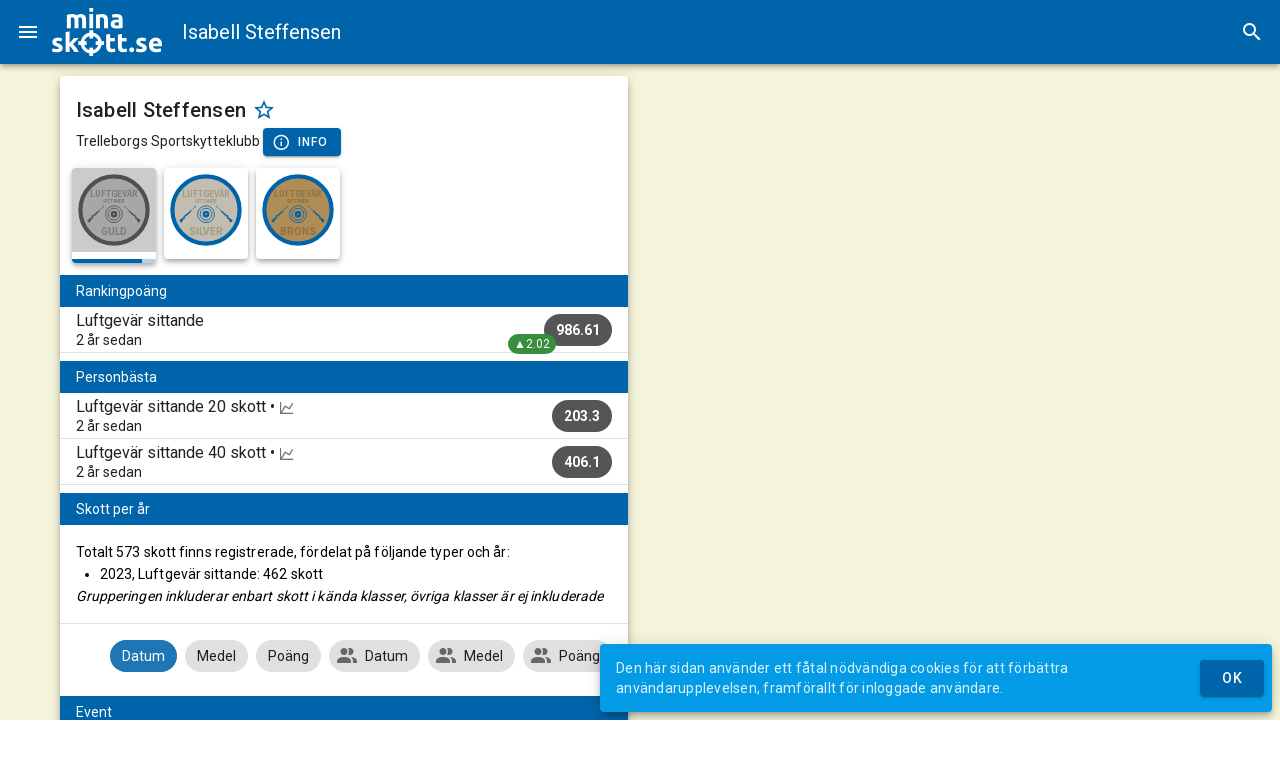

--- FILE ---
content_type: text/html; charset=UTF-8
request_url: https://minaskott.se/shooter/kaEVlRxY/isabell-steffensen
body_size: 49175
content:
<!doctype html><html translate=no lang=sv><meta charset=utf-8><link rel=apple-touch-icon sizes=180x180 href=/assets/apple-touch-icon.png><link rel=icon type=image/png sizes=32x32 href=/assets/favicon-32x32.png><link rel=icon type=image/png sizes=16x16 href=/assets/favicon-16x16.png><link rel=manifest href=/assets/manifest.json><link rel=mask-icon href=/assets/safari-pinned-tab.svg color=#0064aa><link rel="shortcut icon" href=/assets/favicon.ico><meta name=description content="Samtliga skytte-resultat för Isabell Steffensen från Trelleborgs Sportskytteklubb. Innehåller detaljerade uppgifter om alla event och avfyrade skott."><meta name=msapplication-TileColor content="#ffc40d"><meta name=msapplication-config content="/assets/browserconfig.xml"><meta name=theme-color content="#0064aa"><meta name=mobile-web-app-capable content="yes"><meta name=apple-mobile-web-app-capable content="yes"><meta name=apple-mobile-web-app-status-bar-style content="black"><meta name=apple-mobile-web-app-title content="minaSkott.se"><link href="https://fonts.googleapis.com/css?family=Roboto:100,300,400,500,700,900" rel=stylesheet><link href=https://cdn.jsdelivr.net/npm/@mdi/font@6.x/css/materialdesignicons.min.css rel=stylesheet><link href=https://cdn.jsdelivr.net/npm/vuetify@2.x/dist/vuetify.min.css rel=stylesheet><meta name=viewport content="width=device-width,initial-scale=1,maximum-scale=1,user-scalable=no,minimal-ui"><meta name=application-name content="minaSkott.se"><meta name=google content="notranslate"><script>window.addEventListener('load',()=>{registerSW()});async function registerSW(){if('serviceWorker'in navigator)try{await navigator.serviceWorker.register('/sw.js')}catch(e){console.log('SW registration failed'),console.log(e)}}</script><title>minaSkott.se - Isabell Steffensen, Trelleborgs Sportskytteklubb</title><style>
        [v-cloak]>* {
        display: none;
    }

    [v-cloak]::before {
        content: " ";
        display:block;
        width:80%;
        height:100vh;
        background-image: url("data:image/svg+xml;utf8,<svg xmlns='http://www.w3.org/2000/svg' viewBox='-20 -10 72.857 33.077'><g transform='translate(-47.655 -111.592)'><g fill='%230064aa'><path d='M49.966 131.351q.52 0 .737-.101.216-.102.216-.394 0-.228-.28-.394-.28-.177-.85-.393-.445-.165-.813-.343-.356-.178-.61-.42-.254-.253-.394-.596-.14-.343-.14-.826 0-.94.7-1.486.698-.546 1.917-.546.61 0 1.168.115.559.101.89.228l-.331 1.473q-.33-.114-.724-.203-.38-.089-.864-.089-.889 0-.889.496 0 .114.039.203.038.089.152.178.114.076.305.177.203.09.508.204.622.228 1.028.457.407.216.635.482.242.254.33.572.102.317.102.737 0 .99-.749 1.498-.737.508-2.096.508-.889 0-1.485-.152-.585-.153-.813-.254l.317-1.537q.483.19.99.305.509.101 1.004.101zM56.1 128.443q.28-.305.572-.635.305-.33.584-.648.28-.33.52-.622.255-.292.432-.508h2.248q-.673.775-1.32 1.486-.635.699-1.397 1.448.38.343.787.825.406.47.787.978t.699 1.016q.317.508.533.927h-2.171q-.204-.33-.47-.724-.254-.406-.546-.8-.293-.406-.623-.774-.317-.369-.635-.623v2.921h-1.892v-9.55l1.892-.305zM73.69 124.366l1.892-.304v1.968h2.273v1.575h-2.273v2.35q0 .596.203.952.216.356.851.356.305 0 .622-.051.33-.064.597-.165l.267 1.473q-.343.14-.762.241-.42.102-1.029.102-.774 0-1.282-.203-.508-.216-.813-.585-.305-.38-.432-.914-.114-.533-.114-1.181zM79.329 124.366l1.892-.304v1.968h2.273v1.575h-2.273v2.35q0 .596.203.952.216.356.85.356.306 0 .623-.051.33-.064.597-.165l.267 1.473q-.343.14-.762.241-.42.102-1.029.102-.775 0-1.283-.203-.508-.216-.812-.585-.305-.38-.432-.914-.114-.533-.114-1.181z'/></g><circle r='4.27' cy='128.445' cx='66.514' fill='none' stroke='%230064aa' stroke-width='1.6'/><path fill='%230064aa' d='M65.614 122.245h1.8v4h-1.8zM65.614 130.669h1.8v4h-1.8zM72.642 127.545v1.8h-4v-1.8zM64.284 127.545v1.8h-4v-1.8z'/><g fill='%230064aa'><path d='M58.482 117.791q0-.914-.24-1.295-.23-.381-.8-.381-.179 0-.37.025-.19.013-.368.038v5.157h-1.892v-6.452q.241-.063.559-.127.33-.076.686-.127.368-.063.75-.089.38-.038.748-.038.724 0 1.169.19.457.178.75.432.405-.292.926-.457.534-.165.978-.165.8 0 1.308.229.52.216.826.622.304.406.419.965.114.559.114 1.245v3.772h-1.892v-3.544q0-.914-.242-1.295-.228-.381-.8-.381-.152 0-.431.076-.267.076-.445.19.089.293.114.623.026.317.026.686v3.645h-1.893zM68.808 114.883q.482-.14 1.244-.254.762-.127 1.6-.127.851 0 1.41.229.572.216.902.622.33.406.47.965.14.559.14 1.245v3.772H72.68v-3.544q0-.914-.241-1.295-.242-.381-.902-.381-.203 0-.432.025-.228.013-.406.038v5.157h-1.892zM78.84 120.014q.28 0 .534-.013t.406-.038v-1.435q-.114-.025-.343-.05-.228-.026-.419-.026-.266 0-.508.038-.228.025-.406.114-.178.09-.28.241-.101.153-.101.381 0 .445.292.623.305.165.826.165zm-.152-5.537q.838 0 1.397.19t.89.546q.342.356.482.864.14.508.14 1.13v3.937q-.407.09-1.13.203-.725.127-1.753.127-.648 0-1.182-.114-.52-.114-.901-.368-.381-.267-.584-.686-.204-.42-.204-1.029 0-.584.229-.99.241-.407.635-.648.394-.241.902-.343.508-.114 1.054-.114.368 0 .647.038.293.025.47.076v-.178q0-.482-.292-.774-.292-.293-1.016-.293-.482 0-.952.077-.47.063-.813.19l-.241-1.524q.165-.05.406-.101.254-.064.546-.102.292-.05.61-.076.33-.038.66-.038z'/></g><path fill='%230064aa' d='M65.614 111.592h1.8v1.8h-1.8zM87.126 131.692q0 .572-.368.877-.356.292-.813.292-.457 0-.825-.292-.356-.305-.356-.877 0-.571.356-.863.368-.305.825-.305.457 0 .813.305.368.292.368.863zM90.314 131.337q.52 0 .736-.102.216-.102.216-.394 0-.228-.28-.393-.278-.178-.85-.394-.444-.165-.813-.343-.355-.178-.61-.42-.253-.253-.393-.596-.14-.343-.14-.825 0-.94.699-1.486.698-.546 1.917-.546.61 0 1.169.114.559.101.889.228l-.33 1.474q-.33-.115-.724-.204-.381-.088-.864-.088-.889 0-.889.495 0 .114.038.203.038.089.153.178.114.076.304.178.204.089.508.203.623.228 1.03.457.406.216.634.483.241.254.33.571.102.318.102.737 0 .99-.75 1.498-.736.508-2.095.508-.889 0-1.486-.152-.584-.152-.813-.254l.318-1.537q.483.19.99.305.509.102 1.004.102zM94.238 129.406q0-.889.267-1.55.28-.672.724-1.117.444-.444 1.016-.673.584-.228 1.193-.228 1.423 0 2.248.876.826.863.826 2.553 0 .165-.013.368l-.025.343H96.18q.064.584.546.927.483.343 1.296.343.52 0 1.016-.09.508-.1.825-.24l.254 1.536q-.152.076-.406.153-.254.076-.572.127-.305.063-.66.101-.356.038-.711.038-.902 0-1.575-.266-.66-.267-1.105-.724-.432-.47-.648-1.105-.203-.635-.203-1.372zm4.445-.724q-.013-.241-.089-.47-.063-.228-.216-.406-.14-.178-.368-.292-.216-.114-.546-.114-.318 0-.546.114-.229.102-.381.28-.153.177-.242.418-.076.229-.114.47zM65.614 114.456h1.8v6.889h-1.8z'/></g></svg>");
    }
    </style><div id=app><v-app v-cloak><v-navigation-drawer v-model=menu temporary app><v-img max-height=48 style=margin-top:8px; position="center center" contain src=/assets/minaskott.png alt=minaSkott.se></v-img>
<v-list nav flat><v-list-item v-if="user!==undefined" two-line @click="plausible('logout',{props:{from:'menu'}});logout();" to=/><v-list-item-avatar><v-img :src=user.Avatar alt=avatar></v-img></v-list-item-avatar>
<v-list-item-content><v-list-item-title>{{user.Name}}</v-list-item-title>
<v-list-item-subtitle>Logga ut</v-list-item-subtitle></v-list-item-content></v-list-item>
<v-list-item v-if="user===undefined" @click="plausible('showLogin',{props:{from:'menu'}});showLogin();" to=/login><v-list-item-icon><v-icon>mdi-account</v-icon></v-list-item-icon>
<v-list-item-content><v-list-item-title>Logga in</v-list-item-title></v-list-item-content></v-list-item>
<v-divider></v-divider>
<v-list-item @click="plausible('showIndex',{props:{from:'menu'}});showIndex()" to=/><v-list-item-icon><v-icon>mdi-bullseye</v-icon></v-list-item-icon>
<v-list-item-content><v-list-item-title>Start</v-list-item-title></v-list-item-content></v-list-item>
<v-list-item @click="plausible('showBadges',{props:{from:'menu'}});showBadges()" to=/badges><v-list-item-icon><v-icon>mdi-shield-star</v-icon></v-list-item-icon>
<v-list-item-content><v-list-item-title>Utmärkelser</v-list-item-title></v-list-item-content></v-list-item>
<v-list-item @click="plausible('showStairs',{props:{from:'menu'}});showStairs()" to=/stairs><v-list-item-icon><v-icon>mdi-stairs</v-icon></v-list-item-icon>
<v-list-item-content><v-list-item-title>Skyttetrappor</v-list-item-title></v-list-item-content></v-list-item>
<v-list-item @click="plausible('showElo',{props:{from:'menu'}});showElo()" to=/ranking><v-list-item-icon><v-icon>mdi-trending-up</v-icon></v-list-item-icon>
<v-list-item-content><v-list-item-title>Rankingpoäng</v-list-item-title></v-list-item-content></v-list-item>
<v-list-item @click="plausible('showSearch',{props:{from:'menu'}});showSearch()" to=/search><v-list-item-icon><v-icon>mdi-magnify</v-icon></v-list-item-icon>
<v-list-item-content><v-list-item-title>Sök skyttar</v-list-item-title></v-list-item-content></v-list-item>
<v-list-item v-if="mode=='event'" @click="startAutoScroll();menu=false"><v-list-item-icon><v-icon>mdi-swap-vertical</v-icon></v-list-item-icon>
<v-list-item-content><v-list-item-title>Autoscroll</v-list-item-title></v-list-item-content></v-list-item>
<v-list-group v-if="mode=='live'" :value=false prepend-icon=mdi-swap-horizontal no-action><template v-slot:activator><v-list-item-content><v-list-item-title>Tavlor i bredd</v-list-item-title></v-list-item-content></template><v-list-item v-for="num in [4,5,6,7,8,10]" @click="selectLiveInARow(num);menu=false"><v-list-item-title>{{num}}</v-list-item-title>
<v-list-item-icon v-if="num==liveInARow"><v-icon>mdi-checkbox-marked-circle</v-icon></v-list-item-icon></v-list-item></v-list-group>
<v-list-group :value=false prepend-icon=mdi-bullseye-arrow no-action><template v-slot:activator><v-list-item-content><v-list-item-title>Tavlor</v-list-item-title></v-list-item-content></template><v-list-item @click="plausible('showShots',{props:{from:'menu',value:!showShots}});selectShowShots(!showShots)"><v-list-item-content><v-list-item-title>Visa skott</v-list-item-title></v-list-item-content>
<v-list-item-icon v-if=showShots><v-icon>mdi-checkbox-marked-circle</v-icon></v-list-item-icon></v-list-item>
<v-list-item @click="plausible('showScore',{props:{from:'menu',value:!showScore}});selectShowScore(!showScore)"><v-list-item-content><v-list-item-title>Visa poäng</v-list-item-title></v-list-item-content>
<v-list-item-icon v-if=showScore><v-icon>mdi-checkbox-marked-circle</v-icon></v-list-item-icon></v-list-item>
<v-list-item @click="plausible('showDistance',{props:{from:'menu',value:!showDistance}});selectShowDistance(!showDistance)"><v-list-item-content><v-list-item-title>Visa avstånd</v-list-item-title></v-list-item-content>
<v-list-item-icon v-if=showDistance><v-icon>mdi-checkbox-marked-circle</v-icon></v-list-item-icon></v-list-item></v-list-group>
<v-list-group :value=false prepend-icon=mdi-group no-action><template v-slot:activator><v-list-item-content><v-list-item-title>Gruppera serier</v-list-item-title></v-list-item-content></template><v-list-item v-for="num in [{name:'Auto',value:null},{name:'5 skott',value:5},{name:'10 skott',value:10},{name:'20 skott',value:20}]" @click="selectGroupSeries(num.value);menu=false"><v-list-item-title>{{num.name}}</v-list-item-title>
<v-list-item-icon v-if="num.value==groupSeries"><v-icon>mdi-checkbox-marked-circle</v-icon></v-list-item-icon></v-list-item></v-list-group>
<v-list-item @click="plausible('useSecondary',{props:{from:'menu',secondary:!useSecondary}});setUseSecondary();menu=false"><v-list-item-icon><v-icon>mdi-numeric</v-icon></v-list-item-icon>
<v-list-item-content><v-list-item-title>Heltalstolkning</v-list-item-title></v-list-item-content>
<v-list-item-icon v-if=customUseSecondary><v-icon>mdi-checkbox-marked-circle</v-icon></v-list-item-icon></v-list-item>
<v-divider></v-divider>
<v-list-item @click="plausible('showHelp',{props:{from:'menu'}});showHelp()" to=/help><v-list-item-icon><v-icon>mdi-book-open-page-variant-outline</v-icon></v-list-item-icon>
<v-list-item-content><v-list-item-title>Hjälp</v-list-item-title></v-list-item-content></v-list-item>
<v-list-item @click="plausible('showPrivacy',{props:{from:'menu'}});showPrivacy();" to=/privacy><v-list-item-icon><v-icon>mdi-file-document-outline</v-icon></v-list-item-icon>
<v-list-item-content><v-list-item-title>Integritetspolicy</v-list-item-title></v-list-item-content></v-list-item></v-list></v-navigation-drawer>
<v-app-bar app dark color=primary><v-app-bar-nav-icon @click.stop="menu = !menu" class=no-print></v-app-bar-nav-icon>
<img class=hidden src=/assets/minaskott.png alt=minaSkott.se style=max-height:48px;>
<v-img contain src=/assets/minaskott-white.png alt=minaSkott.se @click=showIndex href=/ class=clickable max-height=48 max-width=110></v-img>
<v-toolbar-title style=margin-left:20px v-html=subTitle></v-toolbar-title>
<v-spacer></v-spacer>
<v-btn class=no-print icon v-if="!mobile && (mode==='live' || mode=='event')" @click="plausible('fullScreenClick');(document.fullscreenElement?document.exitFullscreen():document.documentElement.requestFullscreen())"><v-icon v-if=!document.fullscreenElement>mdi-fullscreen</v-icon><v-icon v-else>mdi-fullscreen-exit</v-icon></v-btn>
<v-btn class=no-print icon v-if="typeof navigator.share==='function'" @click="plausible('shareClick',{props:{url:window.location.href}});navigator.share({title:'minaSkott.se', text:document.title, url: window.location.href})"><v-icon>mdi-share-variant</v-icon></v-btn>
<v-btn icon @click="plausible('showSearch');showSearch()" to=/search class=no-print><v-icon>mdi-magnify</v-icon></v-btn></v-app-bar>
<v-main><v-container v-if="mode=='search'"><v-row><v-col xl=4 lg=4 md=3 sm=3 cols=0></v-col>
<v-col xl=4 lg=4 md=6 sm=6 cols=12><v-card elevation=5><v-card-title>Sök skyttar</v-card-title>
<v-card-text><v-text-field v-model=searchText clearable label="Sök efter" @keydown.enter=doSearch></v-text-field></v-card-text>
<v-card-actions><v-spacer></v-spacer>
<v-btn color=primary @click="plausible('doSearch',{props:{searchText:searchText}});doSearch();" :loading=loading :disabled="loading || searchText===null || searchText.length<2"><v-icon left>mdi-magnify</v-icon>Sök</v-btn></v-card-actions></v-card></v-col>
<v-col xl=4 lg=4 md=3 sm=3 cols=0></v-col></v-row>
<v-row><template v-for="(item,index) in searchResult"><v-col xl=4 lg=4 md=6 sm=6 cols=12><v-card elevation=5><v-card-title>{{item.Name}}</v-card-title>
<v-card-subtitle v-if="item.UserID!==''">{{item.Team}}<br>{{item.Shots}} registrerade skott. Det senaste för {{dateString(item.LastShot).toLowerCase()}}.</v-card-subtitle>
<v-card-actions><v-spacer></v-spacer>
<v-btn v-if="item.UserID!==''" color=primary @click="plausible('showShooter',{props:{from:'search',shooterID:item.UserID,slug:item.Slug}});showShooter(item)" :to="'/shooter/'+item.UserID+'/'+item.Slug">Visa mer</v-btn>
<v-btn v-else color=primary @click="plausible('showTeam',{props:{from:'search',teamID:item.TeamID,slug:item.Slug}});showTeam({ID:item.TeamID,Slug:item.Slug})" :to="'/team/'+item.TeamID+'/'+item.Slug">Visa mer</v-btn></v-card-actions></v-card></v-col></template></v-row></v-container><v-container v-else-if="loading && initialLoading"><v-card elevation=5 class=mx-auto max-width=344><v-container><v-row class=fill-height align-content=center justify=center><v-col class="text-subtitle-1 text-center" cols=12>Laddar...</v-col>
<v-col cols=6><v-progress-linear color=primary indeterminate rounded height=6></v-progress-linear></v-col></v-row></v-container></v-card></v-container>
<v-container v-else-if="mode=='stair'"><v-row><v-col xl=6 lg=6 md=6 sm=12 cols=12><v-card elevation=5 class=mx-auto><v-card-title>{{stairData.Name}}</v-card-title>
<v-card-subtitle>{{stairData.Shooter.Name}}, {{stairData.Shooter.Team}}</v-card-subtitle>
<stairline :svgid="'stairline'+stairData.ID" :ref="'stairline'+stairData.ID" :steps=stairData.Path :levels=stairData.Steps.length></stairline>
<v-list><v-list-item v-for="n in stairData.Steps" :key="'stair-step'+n.Index"><v-list-item-avatar style=align-self:normal;><v-progress-circular :value="n.Index==stairData.current?(100*n.shots.length/n.Count):n.Index<stairData.current?100:0" :rotate=-90 :color="n.Index<=stairData.current?'primary':'#aaa'" :width="stairData.current>n.Index?8:4"><v-icon v-if="stairData.current==n.Index && stairData.up" color=green>mdi-arrow-up-bold</v-icon>
<v-icon v-else-if="stairData.current==n.Index && stairData.down" color=red>mdi-arrow-down-bold</v-icon>
<v-icon v-else-if="stairData.current>n.Index" color=primary>mdi-check-circle</v-icon>
<span v-else>{{n.Index}}</span></v-progress-circular></v-list-item-avatar>
<v-list-item-content><v-list-item-title :class="{'inactive':n.Index>stairData.current}">{{n.Description}}</v-list-item-title>
<v-list-item-subtitle v-if="stairData.current>=n.Index"><v-container class=no-padding><v-row><v-col xl=4 lg=4 md=4 sm=4 cols=6><target :svgid="'stair-target-'+n.Index" :ref="'stair-target-'+n.Index" :shots=n.shots :showdistance=showDistance :hideshots=!showShots :hidescore=!showScore :type=stairData.Track></target></v-col>
<v-col xl=8 lg=8 md=8 sm=8 cols=6><v-simple-table v-if="n.shots.length>0"><tbody><template v-for="(item,index) in n.shots"><tr :class="{'odd-background':index%2===0}" :key="'stair-shot'+item.ID"><td><v-avatar size=24 rounded :class="{'selected-row':highLighted[item.ID]===true, 'result-avatar':true}">{{item.Index}}</v-avatar><td v-if=!smallMobile><span v-if="item.SinceLast>0"><v-icon>mdi-timer-outline</v-icon> {{
formatDuration(item.SinceLast) }}</span><td class=text-right><v-chip small :dark="item.InnerTen===false" :class="{'gold-background':item.InnerTen===true}"><v-icon small left v-if=item.InnerTen>mdi-star</v-icon>
{{ formatScore(item.Score) }}</v-chip></template><template><tr><td :colspan=smallMobile?2:3 class=text-right><v-chip dark color=primary><v-icon small>mdi-star</v-icon>
{{ sumBool(n.shots,"InnerTen") }}</v-chip>
<v-chip dark color=primary><strong>{{ formatScore(sumData(n.shots,"Score"))}}</strong></v-chip><br><v-chip dark color=primary><v-icon small>mdi-timer-outline</v-icon>
{{ formatDuration(sumData(n.shots,"SinceLast")) }}</v-chip></template></v-simple-table></v-col></v-row></v-container></v-list-item-subtitle><v-btn v-if="stairData.Adjustable!=undefined && stairData.Adjustable && n.Index==stairData.current && n.shots.length>0 && !stairData.up && !stairData.down" fab color=primary small absolute top left right style=top:48px; @click=stepDown><v-icon>mdi-stairs-down</v-icon></v-btn></v-list-item-content></v-list-item></v-list></v-card></v-col></v-row></v-container>
<v-container v-else-if="mode=='live'" style="margin-left:0px; margin-right:0px;  max-width:100vw;"><v-row v-if="liveRound!=null"><v-col><v-btn color=primary @click="liveRound=null">Visa alla tavlor</v-btn></v-col></v-row>
<v-row><v-col v-if="liveData.length==0" sm=6 cols=12><v-card elevation=5><v-card-title>Ingen skjuter just nu</v-card-title>
<v-card-text>Så fort någonting händer på banan kommer det synas här.</v-card-text>
<v-card-text>Resultat från tidigare skyttar finns på <router-link :to="'/event/'+currentData.EventID+'/'+currentData.Slug">eventsidan</router-link>.</v-card-text></v-card></v-col>
<template v-for="(item,idx) in liveData"><v-col :class="{'four-in-a-row': liveInARow==4, 'five-in-a-row' : liveInARow==5, 'six-in-a-row' : liveInARow==6, 'seven-in-a-row' : liveInARow==7, 'eight-in-a-row' : liveInARow==8, 'ten-in-a-row': liveInARow==10}" sm=6 cols=12 :key="'live'+item.Lane+item.UserID+item.RoundID" v-if="liveRound==null || liveRound==item.RoundID"><v-card outlined elevation=5 @click="plausible('liveRound',{props:{from:'live',name:item.Name}});liveRound=item.RoundID"><targetheader :svgid="'targHead'+item.UserID+item.RoundID+idx" :ref="'targHead'+item.UserID+item.RoundID+idx" :name=item.Name :lane=item.Lane :team=item.Team :group=item.Class :average=(useSecondary?item.SecondaryAverage:item.Average).toFixed(2) :innertens=item.InnerTens :score=formatScore(useSecondary?item.SecondaryScore:item.Score,useSecondary,1) :hidescore=!showScore></targetheader><target :svgid="'targ'+item.UserID+item.RoundID+idx" :ref="'targ'+item.UserID+item.RoundID+idx" style=margin-top:-6px; :shots=item.Shots :secondary=useSecondary :practice="item.Shots.length>0?item.Shots[(item.Shots.length>0?item.Shots.length-1:0)].Practice:false" :type=currentTrack :lane=item.Lane :name=item.Name :team=item.Team :showdistance=showDistance :hideshots=!showShots :hidescore=!showScore>
</target><targetfooter :svgid="'targFoot'+item.UserID+item.RoundID+idx" :ref="'targFoot'+item.UserID+item.RoundID+idx" style=margin-top:-8px;margin-bottom:-8px; :shots=item.Shots :matchshotsgrouped=item.MatchShotsGrouped :usesecondary=useSecondary :hidescore=!showScore></targetfooter>
<v-chip v-if="liveRound!=null" :color="showShots?'primary':''" @click="plausible('showShots',{props:{from:'live',value:!showShots,name:item.Name}});selectShowShots(!showShots)"><v-icon left>mdi-bullseye-arrow</v-icon>Visa skott</v-chip>
<v-chip v-if="liveRound!=null" :color="showScore?'primary':''" @click="plausible('showScore',{props:{from:'live',value:!showScore,name:item.Name}});selectShowScore(!showScore)"><v-icon left>mdi-scoreboard-outline</v-icon>Visa poäng</v-chip>
<v-chip v-if="liveRound!=null" :color="showDistance?'primary':''" @click="plausible('showDistance',{props:{from:'live',value:!showShots,name:item.Name}});selectShowDistance(!showDistance)"><v-icon left>mdi-ruler</v-icon>Visa avstånd</v-chip></v-card></v-col></template></v-row></v-container><v-container v-else-if="mode=='help'"><v-row><v-col xl=6 lg=6 md=6 sm=12 cols=12><v-card elevation=5><v-card-title><v-img contain max-height=48px position="left center" src=/assets/minaskott.png alt=logo></v-img></v-card-title>
<v-card-text>Här följer en manual över de funktioner som finns på minaSkott.se samt beskrivningar på hur det som visas ska tolkas. Sidan är fortfarande under uppbyggnad så funktioner och innehåll kan komma att ändras.</p>Då sidan utnyttjar moderna webbkomponenter kan vissa delar visas fel i äldre webbläsare. Vi rekommenderar att Chrome används som webbläsare för bästa upplevelse.</p>Just nu har minaSkott.se stöd för anläggningar som använder SIUS elektroniska tavlor.</p>Vill din klubb också använda minaSkott.se eller om du har andra frågor, kontakta <a href=mailto:info@minaskott.se>info@minaskott.se</a>.</v-card-text></v-card></v-col>
<v-col xl=6 lg=6 md=6 sm=12 cols=12><v-card elevation=5><v-card-title>Ord vi använder</v-card-title>
<v-card-text><ul><li><b>Anläggning</b> - Plats som innehåller flera skjutbanor<li><b>Bana</b> - Plats för en skytt och en måltavla. Normalt har en anläggning flera numrerade banor i anslutning till varandra<li><b>Decimaltolkning</b> - Poängen visas med en decimal (0.0-10.9). För att växla mellan decimal- och heltalstolkning används menyn<li><b>Event</b> - En händelse, till exempel en träningsomgång eller en tävling. Utförs på en eller flera anläggningar under en begränsad tid<li><b>Heltalstolkning</b> - Poängen visas utan decimaler (0-10). För att växla mellan decimal- och heltalstolkning används menyn<li><b>Inner-tia</b> - Eller stjärnskott. Markeras med <span style=color:#cca400>guldfärg</span> och/eller<v-icon small right>mdi-star</v-icon>stjärnor. Markerar att skottet är extra mycket i mitten (för mer exakta definitioner, konsultera regelhandboken för respektive gren)<li><b>Live</b> - En vy över läget på de banor som används vid ett event på en anläggning. Uppdateras så fort ett nytt skott registreras. Mer om denna funktion längre ner<li><b>Matchskott</b> - Ett skott som ingår i det beräknade resultatet. Endast matchskott ingår i beräknade medeltal, antal skott, tid mellan skott och poäng. Utförs efter provskotten<li><b>Provskott</b> - Används innan matchen startas för att se till att alla inställningar på vapnet är korrekta<li><b>Resultat</b> - Sammanställningar över poäng för antingen ett event eller en skytt. Kan visa detaljerad information över skotten som ingår<li><b>Serie</b> - Delmängd av skotten. Grupperas antingen som 10 eller 5 skott<li><b>Tid mellan skott</b> - Den tid som löper mellan registrerade skott. Anges i sekunder med hundradel. I de personliga resultaten visas tre siffror, tex 10.00s&bull;15.50s&bull;20.00s. Första siffran (10.00) är lägsta värdet, andra (15.50) är medianvärdet och sista (20.00) är högsta värdet<li><b>Utmärkelser</b> - Resultat av olika utmaningar leder till en utmärkelse. En sammanställning över de utdelade samt pågående utmärkelser för en skytt finns på den personliga sidan. Utmärkelser kan till exempel vara att uppnå en viss poäng vid ett flertal tillfällen eller skjuta ett visst antal skott under en begränsad tid. Olika utmärkelser finns tillgängliga vid olika tider</ul></v-card-text></v-card></v-col><v-col xl=6 lg=6 md=6 sm=12 cols=12><v-card elevation=5><v-card-title>Måltavlor</v-card-title>
<v-card-text><v-row><v-col xl=6 lg=6 md=12 sm=6 cols=12 order-xl=1 order-lg=1 order-md=2 order-sm=1 order=2>Måltavlor som den här intill används på live-sidan samt i de personliga resultaten. Tavlan visar en inzoomad vy på de aktuella skotten. En svart triangel i övre högra hörnet betyder att det är provskott. Enskilda provskott markeras även det i övre högra delen av skottet.</p>Varje skott innehåller två siffror, den övre siffran säger vilket skott i ordningen det är, den undre visar poängen för aktuellt skott. Notera att poängen alltid visas med decimal, vid heltalsskjutning kommer denna då alltid visa .0</p>Ett <span style=color:#f00;>rött</span> skott markerar att det är det sista skottet bland de som finns på tavlan. <span style=color:#cca400>Guldfärgad</span> kant har skott med innertia. Den <span style=color:#0f0>gröna</span> pricken visar medelpunkten för de skott som är synliga på tavlan. I reprisfunktionen går det dock att välja hur många skott som ska inkluderas i beräkningen av medelpunkten. Mer om reprisfunktionen längre ner. En grön linje går från medelpunkten till en mörkröd prick som markerar tavlans centrum.</span></v-col><v-col xl=6 lg=6 md=12 sm=6 cols=12 order-xl=2 order-lg=2 order-md=1 order-sm=2 order=1><target svgid=helpTarget ref=helpTarget :shots='[{"ID":"help1","Score":10.1000003814697,"InnerTen":false,"Divisions":218,"X":1.66643998622894,"Y":-1.61749002933502,"Practice":true,"Index":1},{"ID":"help2","Score":10.5000003814697,"InnerTen":true,"Divisions":77,"X":-0.540560013055801,"Y":0.936370003223419,"Practice":true,"Index":2},{"ID":"help3","Score":9.60000038146973,"InnerTen":false,"Divisions":333,"X":-3.11398005485535,"Y":-1.20118999481201,"Practice":true,"Index":3}]' :practice="1===1" type=a10></target></v-col></v-row></v-card-text></v-card></v-col>
<v-col xl=6 lg=6 md=6 sm=12 cols=12><v-card elevation=5><v-card-title>Live</v-card-title>
<v-card-text><v-row><v-col xl=6 lg=6 md=12 sm=6 cols=12 order-xl=1 order-lg=1 order-md=2 order-sm=1 order=2>Här följer en beskrivning av informationen som visas för en bana i live-vyn. Denna vy är åtkomlig dels från startsidan under <b>Pågående event</b> eller från resultat-vyn.</p>Högst upp till vänster visas banans nummer och skyttens namn, i det här exemplet bana <b>3</b> och <b>Test Testsson</b>. Under detta visas namnet på skyttens klubb (<b>Tomtebyns SKF</b>) samt vilken klass skytten hör till (<b>LSi Y</b>). Tredje raden visar medelvärdet för samtliga matchskott (<b>9.60</b>), antal innertior (<b><v-icon small>mdi-star</v-icon>9</b>) samt totalpoängen (<b>383.9</b>)</p>Tavlan visar de 6 senaste skotten och poängen för dessa visas direkt under med det senaste skottet längst till höger. Innertior har en <span style=color:#cca400>guldfärgad</span> bakgrund. Det senaste skottet har även en <span style=color:red>röd</span> ram.</p>Sista raden visar poängen för respektive serie, senaste längst till höger.</v-col><v-col xl=6 lg=6 md=12 sm=6 cols=12 order-xl=2 order-lg=2 order-md=1 order-sm=2 order=1><v-card outlined elevation=5><targetheader svgid=helpTargetHeader2 ref=helpTargetHeader2 lane=3 name="Test Testsson" team="Tomtebyns SKF" group="LSi Y" average=9.60 innertens=9 score=383.9></targetheader>
<target svgid=helpTarget2 ref=helpTarget2 style=margin-top:-6px; :shots='[{"ID":"help35","Score":8.8,"InnerTen":false,"Divisions":547,"X":5.42035,"Y":-0.75972,"Practice":false,"Index":35},{"ID":"help36","Score":9.2,"InnerTen":false,"Divisions":431,"X":4.09514,"Y":1.34815,"Practice":false,"Index":36},{"ID":"help37","Score":10.7,"InnerTen":true,"Divisions":59,"X":-0.36775,"Y":0.46582,"Practice":false,"Index":37},{"ID":"help38","Score":10.3,"InnerTen":true,"Divisions":160,"X":1.47104,"Y":-0.63742,"Practice":false,"Index":38},{"ID":"help39","Score":10.0,"InnerTen":false,"Divisions":234,"X":-2.23116,"Y":0.71094,"Practice":false,"Index":39},{"ID":"help40","Score":9.8,"InnerTen":false,"Divisions":295,"X":-2.94236,"Y":0.29417,"Practice":false,"Index":40}]' type=a10></target>
<targetfooter svgid=helpTargetFooter2 ref=helpTargetFooter2 style=margin-top:-8px;margin-bottom:-8px; :matchshotsgrouped="[{'Score':93.6},{'Score':92.8},{'Score':100.0},{'Score':97.5}]" :shots='[{"ID":"help35","Score":8.8,"InnerTen":false,"Divisions":547,"X":5.42035,"Y":-0.75972,"Practice":false,"Index":35},{"ID":"help36","Score":9.2,"InnerTen":false,"Divisions":431,"X":4.09514,"Y":1.34815,"Practice":false,"Index":36},{"ID":"help37","Score":10.7,"InnerTen":true,"Divisions":59,"X":-0.36775,"Y":0.46582,"Practice":false,"Index":37},{"ID":"help38","Score":10.3,"InnerTen":true,"Divisions":160,"X":1.47104,"Y":-0.63742,"Practice":false,"Index":38},{"ID":"help39","Score":10.0,"InnerTen":false,"Divisions":234,"X":-2.23116,"Y":0.71094,"Practice":false,"Index":39},{"ID":"help40","Score":9.8,"InnerTen":false,"Divisions":295,"X":-2.94236,"Y":0.29417,"Practice":false,"Index":40}]'></targetfooter></v-card></v-col></v-row></v-card-text></v-card></v-col>
<v-col xl=6 lg=6 md=6 sm=12 cols=12><v-card elevation=5><v-card-title>Resultat</v-card-title>
<v-card-text>Resultat kan visas antingen för ett event eller för en enskild skytt. Utseende och funktion för dessa två är i princip densamma och beskrivs därför gemensamt här.</p>Det finns möjlighet att filtrera innehållet eller ändra sorteringsordning på listor. Funktionen för dessa sker genom knappar med följande utseende:
<v-chip-group v-model=showPracticeButton mandatory active-class=primary><v-chip value=practice>Provskott</v-chip>
<v-chip value=match>Matchskott</v-chip></v-chip-group>
Den <span style=color:#0064aa;>blåa</span> knappen markerar det val som är gjort. För att sortera resultatlistorna på ett event finns följande val:<ul><li><v-chip><v-avatar left><v-icon>mdi-account-multiple</v-icon></v-avatar>Medel</v-chip> - Listan sorteras på medelvärde fallande för matchskotten per klass<li><v-chip><v-avatar left><v-icon>mdi-account-multiple</v-icon></v-avatar>Poäng</v-chip> - Listan sorteras på totalpoäng fallande för matchskotten per klass<li><v-chip>A-Z</v-chip> - Listan sorteras i bokstavsordning<li><v-chip>Medel</v-chip> - Listan sorteras på medelvärde fallande för matchskotten<li><v-chip>Poäng</v-chip> - Listan sorteras på totalpoäng fallande för matchskotten</ul></p>För att sortera listan på skyttens resultatlista finns följande alternativ:<ul><li><v-chip>Datum</v-chip> - Listan sorteras i datumordning, senaste eventet först<li><v-chip>Medel</v-chip> - Listan sorteras på medelvärde för matchskotten<li><v-chip>Poäng</v-chip> - Listan sorteras på totalpoäng för matchskotten</ul></p>På resultatlistan för en skytt visas även de utmärkelser skytten fått eller håller på att få samt en graf som visar utvecklingen över tid.
<timestats svgid=helpTimeStats ref=helpTimeStats :buckets=10 :data="[{Track:'a10',Start:'2022-01-10T17:00:00.000Z',Average:9.5},{Track:'a10',Start:'2022-01-12T17:00:00.000Z',Average:9.8},{Track:'a10',Start:'2022-01-14T17:00:00.000Z',Average:9.9},{Track:'a10',Start:'2022-01-18T17:00:00.000Z',Average:9.1},{Track:'a10',Start:'2022-01-20T17:00:00.000Z',Average:10.2},{Track:'a10',Start:'2022-01-22T17:00:00.000Z',Average:10.5},{Track:'a10',Start:'2022-01-24T17:00:00.000Z',Average:10.3},{Track:'a10',Start:'2022-01-25T17:00:00.000Z',Average:10.5},{Track:'a10',Start:'2022-01-26T17:00:00.000Z',Average:10.4},{Track:'a10',Start:'2022-01-29T17:00:00.000Z',Average:10.6},{Track:'a10',Start:'2022-01-31T17:00:00.000Z',Average:10.3},{Track:'a10',Start:'2022-02-01T17:00:00.000Z',Average:10.3},{Track:'a10',Start:'2022-02-03T17:00:00.000Z',Average:10.6},{Track:'a10',Start:'2022-02-04T17:00:00.000Z',Average:10.7},{Track:'a10',Start:'2022-02-05T17:00:00.000Z',Average:10.2},{Track:'a10',Start:'2022-02-06T17:00:00.000Z',Average:10.4},{Track:'a10',Start:'2022-02-09T17:00:00.000Z',Average:10.5},{Track:'a10',Start:'2022-02-10T17:00:00.000Z',Average:10.6},{Track:'a10',Start:'2022-02-11T17:00:00.000Z',Average:10.4},{Track:'a10',Start:'2022-02-12T17:00:00.000Z',Average:10.3},{Track:'a10',Start:'2022-02-14T17:00:00.000Z',Average:10.6},{Track:'a10',Start:'2022-02-15T17:00:00.000Z',Average:10.5},{Track:'a10',Start:'2022-02-17T17:00:00.000Z',Average:10.7}]"></timestats>
Den grövre linjen visar ett medelvärde grupperat över tid och det lite ljusare området visar inom vilka intervall resultaten har legat.</v-card-text></v-card></v-col>
<v-col xl=6 lg=6 md=6 sm=12 cols=12><v-card elevation=5><v-card-title>Repris</v-card-title>
<v-card-text>Möjligheten att se en repris över skotten för en skytt i en omgång är möjlig genom att trycka på knappen <v-btn small color=primary><v-icon left>mdi-play-pause</v-icon>Repris</v-btn> som finns tillgänglig i den personliga resultatvyn (tryck antingen på en skytt i ett event eller på ett event i den personliga resultatlistan).</p>Då kommer en ny vy öppnas som visar en tavla med möjlighet att stega framåt och bakåt bland skotten samt att spela upp alla skott i en följd. Första valet som går att göra i denna är <b>Medelprick för antal skott</b>. Detta avgör hur många skott som ska inkluderas i den gröna medelpricken. Alternativen här är <b>5</b>, <b>10</b> eller <b>alla</b>. Notera att alla även inkluderar provskotten.</p>Under detta val finns följande tre knappar:</p><v-btn color=primary><v-icon>mdi-step-backward</v-icon></v-btn>
<v-btn color=primary><v-icon>mdi-play</v-icon></v-btn>
<v-btn color=primary><v-icon>mdi-step-forward</v-icon></v-btn> för den första visar föregående skott, den mittersta startar eller stoppar en uppspelning av skotten och den sista visar efterföljande skott.</v-card-text></v-card></v-col>
<v-col xl=6 lg=6 md=6 sm=12 cols=12><v-card elevation=5><v-card-title>Tid mellan skott</v-card-title>
<v-card-text>I den personliga resultatvyn finns möjlighet att analysera tiden mellan matchskotten. Där visas till exempel följande rad:</p>Tid mellan skott:&nbsp;&nbsp;11.45s&bull;18.35s&bull;59.2s <v-btn small color=primary><v-icon left>mdi-chart-box-outline</v-icon>Info</v-btn></p>Första siffran (<b>11.45</b>) visar den kortaste tiden mellan två skott. Andra siffran (<b>18.35</b>) visar medianvärdet för skotten. Sista siffran (<b>59.2</b>) visar den längsta tiden mellan två skott. Genom att trycka på knappen <b>info</b> öppnas en detaljerad vy över tiderna upp:</p><timeline svgid=helpTimeLineTarget ref=helpTimeLineTarget :shots=[{Score:9.5,SinceLastRaw:11.45,InnerTen:false},{Score:10.4,SinceLastRaw:18.35,InnerTen:true},{Score:9.1,SinceLastRaw:59.2,InnerTen:false},{Score:9.8,SinceLastRaw:12.9,InnerTen:false},{Score:10.6,SinceLastRaw:15.1,InnerTen:true},{Score:10.8,SinceLastRaw:22.2,InnerTen:true},{Score:10.4,SinceLastRaw:22.8,InnerTen:true},{Score:10.5,SinceLastRaw:23.3,InnerTen:true},{Score:10.1,SinceLastRaw:30.8,InnerTen:false},{Score:10.3,SinceLastRaw:17.1,InnerTen:true},{Score:10.3,SinceLastRaw:17.9,InnerTen:true},{Score:9.3,SinceLastRaw:37.9,InnerTen:false}]></timeline>
Här visas samtliga skott med respektive poäng medan tidsaxeln visar tiden mellan skotten. Den stora linjen i bakgrunden visar ett snitt per tid. I ovanstående exempel går det att utläsa att poängen är lägre om det är för kort tid mellan skotten eller om det är väldigt lång tid då vi har seriens sämsta poäng här. Den svarta triangeln visar var medianvärdet ligger.</v-card-text></v-card></v-col>
<v-col xl=6 lg=6 md=6 sm=12 cols=12><v-card elevation=5><v-card-title>Utmärkelser</v-card-title>
<v-card-text><v-row><v-col xl=6 lg=6 md=12 sm=6 cols=12>På minaSkott.se har vi ett system där utmärkelser delas ut baserat på de registrerade aktiviteterna. Grunden för en utmärkelse kan till exempel vara en viss uppnådd poäng eller antal skott under en viss tidsperiod. Vissa utmärkelser är alltid aktiva medan vissa bara kan erövras under en begränsad tid. På den personliga resultatvyn för en skytt visas de utmärkelser som har utdelats samt de som håller på att erövras. En utmärkelse som inte har erövrats än är grå, liknande den här intill. Från resultatsidan är det även möjligt att trycka på utmärkelsen för att se mer information om den, som till exempel hur många procent av den som är uppnådda.</v-col>
<v-col xl=6 lg=6 md=12 sm=6 cols=12><badge svgid=helpBadge1 ref=helpBadge1 :done=false :data="{base:{color:'#0064aaff',fill:'#55ccffff',top:true,bottom:false},items:[{text:{x:50,y:25,data:'LÄST',size:'12px',color:'#000000ff',bold:true}},{text:{x:50,y:40,data:'MANUALEN',size:'12px',color:'#000000ff',bold:true}},{rifle:{x:30,y:55,size:10,color:'#0064aaff'}},{rifle:{x:70,y:55,left:true,size:10,color:'#0064aaff'}},{star:{x:50,y:65,size:15,color:'#ffd700ff'}}]}"></badge></v-col></v-row>
<v-row><v-col xl=6 lg=6 md=12 sm=6 cols=12>En utdelad utmärkelse visas i färg och kan bäras med stolthet.</p>Bra jobbat av dig som har läst hela manualen hit, hade du fått en utmärkelse för det hade den kunnat se ut så här:</v-col>
<v-col xl=6 lg=6 md=12 sm=6 cols=12><badge svgid=helpBadge2 ref=helpBadge2 :done=true :data="{base:{color:'#0064aaff',fill:'#55ccffff',top:true,bottom:false},items:[{text:{x:50,y:25,data:'LÄST',size:'12px',color:'#000000ff',bold:true}},{text:{x:50,y:40,data:'MANUALEN',size:'12px',color:'#000000ff',bold:true}},{rifle:{x:30,y:55,size:10,color:'#0064aaff'}},{rifle:{x:70,y:55,left:true,size:10,color:'#0064aaff'}},{star:{x:50,y:65,size:15,color:'#ffd700ff'}}]}"></badge></v-col></v-row></v-card-text></v-card></v-col></v-row></v-container>
<v-container v-else-if="mode=='privacy'"><v-row><v-col cols=12><v-card elevation=5><v-card-title>Integritetspolicy</v-card-title>
<v-card-text v-html=privacyText></v-card-text></v-card></v-col></v-row></v-container><v-container v-else-if="mode=='login'"><v-row><v-col cols=12><v-card elevation=5><v-card-title>Logga in</v-card-title>
<v-card-text>För att komma åt vissa delar av minaSkott.se krävs att du loggar in. Använd någon av nedanstående för att logga in.<br><v-btn color=#4267B2 dark href=/auth/facebook large style=padding-left:4px;margin-top:4px;><v-avatar size=36 tile left><img src=/assets/fb.png alt=facebook></v-avatar>&nbsp;Logga in med Facebook</v-btn><br><v-btn color=#4285F4 dark href=/auth/google large style=padding-left:4px;margin-top:4px;><v-avatar size=36 tile left><img src=/assets/glogo.png alt=google></v-avatar>&nbsp;Logga in med Google</v-btn></v-card-text></v-card></v-col></v-row></v-container>
<v-container v-else-if="mode=='badges'"><v-row><v-col cols=12><v-card :loading=loading elevation=5><v-card-title>Utmärkelser</v-card-title>
<v-card-text>På minaSkott.se har vi ett system där utmärkelser delas ut baserat på de registrerade aktiviteterna. Grunden för en utmärkelse kan till exempel vara en viss uppnådd poäng eller antal skott under en viss tidsperiod. Vissa utmärkelser är alltid aktiva medan vissa bara kan erövras under en begränsad tid.</p>Här under följer en genomgång av de utmärkelser som är aktuella nu.
<v-chip-group class=no-print v-model=badgeTag mandatory active-class=primary column><v-chip v-for="tag in badgeTags" :key="'badgeTag'+tag.value" :value=tag.value>{{ tag.text }}</v-chip></v-chip-group></v-card-text></v-card></v-col></v-row>
<v-row dense><v-col xl=2 lg=2 md=3 sm=3 cols=4 v-for="item in badges" :key="'badgeLink'+item.ID" v-if="badgeTag=='' || (item.Tags!=null && item.Tags.includes(badgeTag))"><v-card @click="$vuetify.goTo('#badge'+item.ID,'easeInOutCubic')" elevation=4 class=clickable><badge :svgid="'badgeLinkSymbol'+item.ID" :ref="'badgeLinkSymbol'+item.ID" :done=true :data=item.Symbol></badge></v-card></v-col></v-row>
<v-row><v-col xl=6 lg=6 md=6 sm=12 cols=12 v-for="item in badges" :key="'badge'+item.ID" :id="'badge'+item.ID" v-if="badgeTag=='' || (item.Tags!=null && item.Tags.includes(badgeTag))"><v-card elevation=5><v-row><v-col xl=9 lg=9 md=9 sm=9 cols=8><v-card-title>{{item.Name}}</v-card-title>
<v-card-subtitle>Aktiv: {{new Date(item.Start).toLocaleDateString()}} - {{new Date(item.Stop).toLocaleDateString()}}</v-card-subtitle>
<v-card-text><v-btn color=primary :href="'/pdf/badge/'+item.ID"><v-icon left dark>mdi-file-table-outline</v-icon>pdf</v-btn></v-card-text>
<v-card-text>{{item.Description}}</v-card-text>
<v-card-text v-if="item.Requires!==''">Kan endast erövras efter: {{item.ReqName}}</v-card-text></v-col>
<v-col xl=3 lg=3 md=3 sm=3 cols=4><badge :svgid="'badgeInfo'+item.ID" :ref="'badgeInfo'+item.ID" :data=item.Symbol :done=true></badge></v-col></v-row>
<v-card-text v-if="item.BadgeStarted>0"><v-progress-linear height=25 v-if="item.BadgeStarted>0" :value=100*item.BadgeDone/item.BadgeStarted><template v-slot:default="{ value }"><strong style=color:white;>{{ Math.round(100*item.BadgeDone/item.BadgeStarted) }}%</strong></template></v-progress-linear><div>Av {{item.BadgeStarted}} {{item.BadgeStarted==1?"skytt":"skyttar"}} som har påbörjat denna utmärkelse har {{item.BadgeDone}} erövrat den.</div><v-btn color=primary :disabled=loading v-if="item.BadgeStarted>0 && (item.BadgeOwners==undefined || item.BadgeOwners.length==0)" @click="plausible('loadBadge',{badgeID:item.ID});loadBadge(item)">Visa skyttar</v-btn><div v-if="item.BadgeOwners!==undefined && item.BadgeOwners.length>0">Följande skyttar har tagit eller håller på att ta denna utmärkelse:</p><v-chip v-for="bo in item.BadgeOwners" :outlined=!bo.Done small :key="'badgeOwner'+item.ID+bo.ID" color=primary class="clickable small-margin" :to="'/shooter/'+bo.ID+'/'+bo.Slug" @click=showShooter({UserID:bo.ID,Name:bo.Name,Slug:bo.Slug})>{{bo.Name}}, {{bo.Team}}
<v-avatar right><v-progress-circular v-if=!bo.Done rotate=-90 width=8 size=16 :value=100*bo.Progress/item.Value color=primary class=small-margin></v-progress-circular>
<v-icon v-else>mdi-checkbox-marked-circle</v-icon></v-avatar></v-chip></div></v-card-text><v-card-text v-else>Ingen har erövrat denna utmärkelse än.</v-card-text></v-card></v-col></v-row></v-container>
<v-container v-else-if="mode=='stairs'"><v-row><v-col cols=12><v-card :loading=loading elevation=5><v-card-title>Skyttetrappor</v-card-title>
<v-card-text>På minaSkott.se har vi olika skyttetrappor som går att erövra. En skyttetrappa är en utmaning där en uppgift ska utföras för att komma till nästa steg i trappan. Om skytten misslyckas med det aktuella steget flyttas den ner till föregående steg som måste utföras på nytt. En trappa består av olika antal steg och hela trappan måste klaras under samma skjutomgång.</p>För att starta en skyttetrappa används knappen <v-btn color=primary fab small outlined><v-icon>mdi-stairs</v-icon></v-btn> i resultatlistan. Den är synlig från det att skytten kopplats till en bana och så länge provskott skjuts. Knappen är enbart synlig för ledare i klubben samt inloggade användare som är kopplad till aktuell skytt. Om du behöver hjälp med att koppla inloggningen till en skytt, prata med din ledare.</p>När en skyttetrappa har kopplats till en skytt visas symbolen <v-btn color=primary fab small><v-icon>mdi-stairs</v-icon></v-btn> i resultatlistan. Ett tryck på den kommer visa hur det går för skytten i trappan. Det är en bra vy för skytten för att se vilket uppgift som är aktuell.
Vissa skyttetrappor hänger ihop och då krävs att de utförs i rätt ordning, därför är inte alla trappor valbara.</v-card-text></v-card></v-col></v-row>
<v-row><v-col xl=6 lg=6 md=6 sm=12 cols=12 v-for="(item,idx) in stairs" :key="'stair'+item.ID" :id="'stair'+item.ID"><v-card elevation=5><v-card-title>{{item.Name}}</v-card-title>
<v-card-subtitle>Aktiv: {{new Date(item.Start).toLocaleDateString()}} - {{new Date(item.Stop).toLocaleDateString()}}</v-card-subtitle>
<v-card-text><div v-if="item.ClassGroup=='LSi'">Luftgevär sittande</div><div v-else-if="item.ClassGroup=='L'">Luftgevär stående</div><div v-else-if="item.ClassGroup=='KL'">Korthåll liggande</div><div>Antal påbörjade försök: {{ item.Connected }}</div><div>Antal avklarade: {{ item.Achieved }}</div><v-chip color=primary><v-icon left>mdi-bullseye</v-icon>Minst {{sumData(item.Steps,"Count")}} skott</v-chip><div>Steg som ska utföras:</div><ol><li v-for="(step,sidx) in item.Steps" :key="'stair'+idx+'-'+sidx">{{step.Description}}</ol></v-card-text><v-card-text v-if="item.Requires!==''">Kan endast erövras efter: <i>{{item.ReqName}}</i></v-card-text></v-card></v-col></v-row></v-container>
<v-container v-else-if="mode=='year'"><v-row><v-col cols=12><v-card :loading=loading elevation=5><v-card-title>2024</v-card-title>
<v-card-text>Här finns topplistor över höjdpunkter från 2024.</v-card-text></v-card></v-col></v-row>
<v-row><v-col xl=6 lg=6 md=6 sm=12 cols=12 v-for="(item,idx) in year" :key="'year'+idx" :id="'year'+idx"><v-card elevation=5><v-card-title>{{item.Title}}</v-card-title>
<v-card-subtitle v-if="item.Subtitle!=null">{{item.Subtitle}}</v-card-subtitle>
<v-card-text><v-list flat><template v-for="(step,sidx) in item.List"><v-divider></v-divider>
<v-list-item :key="'year'+idx+'-'+sidx" class="compact-list clickable"><v-list-item-content @click="plausible(step.Show,{props:{from:'year',slug:step.Slug}});(step.Show=='showShooter'?showShooter({UserID:step.ID,Slug:step.Slug}):showTeam(step.ID))" :to=step.To><v-list-item-title>{{ sidx+1 }}. {{step.Title}}</v-list-item-title>
<v-list-item-subtitle v-if="step.Facility!=null" v-text=step.Facility></v-list-item-subtitle>
<v-list-item-subtitle v-if="step.Date!=null" v-text="new Date(step.Date).toLocaleDateString()"></v-list-item-subtitle></v-list-item-content>
{{step.Value}}</v-list-item></template></v-list></v-card-text></v-card></v-col></v-row></v-container><v-container v-else-if="mode=='team'"><v-row><v-col xl=12 lg=12 md=12 sm=12 cols=12><v-card :loading=loading elevation=5><v-card-title><v-avatar v-if="currentTeam.Image!==undefined" rounded size=64 style=margin-right:2px;><img :src=currentTeam.Image alt=team width=64 height=64></v-avatar>
<span v-html=currentTeam.Name></span>
<v-btn icon color=primary @click="plausible('favorite',{props:{mode:mode,teamID:currentTeam.ID,slug:currentTeam.Slug,status:!isFavorite('t-'+currentTeam.ID)}});addRemoveFavorite('t-'+currentTeam.ID,currentTeam.Name)"><v-icon>{{isFavorite("t-"+currentTeam.ID)?"mdi-star":"mdi-star-outline"}}</v-icon></v-btn></v-card-title>
<v-card-text>Här finns alla event och skyttar som hör till {{currentTeam.Name}} som har skott registrerade på minaSkott.se.</v-card-text></v-card></v-col></v-row>
<v-row><v-col xl=6 lg=6 md=6 sm=12 cols=12 v-if="currentTeam.Leagues!==undefined"><v-card elevation=5><v-card-title>Ligor</v-card-title>
<v-card-text>Här är alla ligor anordnade av {{currentTeam.Name}}.</v-card-text>
<v-list flat><template v-for="(item,i) in currentTeam.Leagues"><v-divider></v-divider>
<v-list-item :key="'teamleague'+i" class="compact-list clickable"><v-list-item-content @click="plausible('showLeague',{props:{from:'team',leagueID:item.LeagueID,slug:item.Slug}});showLeague(item)" :to="'/league/'+item.LeagueID+'/'+item.Slug"><v-list-item-title v-text=item.Name></v-list-item-title><v-list-item-subtitle v-text="dateString(Math.abs(new Date(item.Start)-new Date())<Math.abs(new Date(item.Stop)-new Date())?item.Start:item.Stop,item.Start,item.Stop)"></v-list-item-subtitle></v-list-item-content></v-list-item></template></v-list></v-card></v-col><v-col xl=6 lg=6 md=6 sm=12 cols=12 v-if="currentTeam.Highlights.length>0"><v-card elevation=5 style=padding-bottom:10px;><v-card-title>Senaste höjdpunkterna</v-card-title><div v-for="(hl,idx) in currentTeam.Highlights"><v-divider></v-divider>
<v-card-text class=text--primary style=padding-top:2px;padding-bottom:2px;><div v-if="hl.Type=='record'"><router-link :to="'/shooter/'+hl.Data.ShooterID+'/'+hl.Data.ShooterSlug">{{hl.Data.ShooterName}}</router-link> har nytt personbästa i {{getClassName(hl.Data.Class)}} {{hl.Data.Shots}} skott med <b>{{formatScore(hl.Data.Score)}} poäng</b><span v-if="hl.Data.Diff>0" v-html="', en höjning med <b>'+formatScore(hl.Data.Diff)+'</b>'"></span>.</div><div v-else-if="hl.Type=='shots'"><router-link :to="'/shooter/'+hl.Data.ShooterID+'/'+hl.Data.ShooterSlug">{{hl.Data.ShooterName}}</router-link> har skjutit <b>{{hl.Data.Shots}} skott</b> senaste veckan.</div><div v-else-if="hl.Type=='badge'"><router-link :to="'/shooter/'+hl.Data.ShooterID+'/'+hl.Data.ShooterSlug">{{hl.Data.ShooterName}}</router-link> har erövrat utmärkelsen <b>{{hl.Data.BadgeName}}</b>.</div><div v-else-if="hl.Type=='middle'"><router-link :to="'/shooter/'+hl.Data.ShooterID+'/'+hl.Data.ShooterSlug">{{hl.Data.ShooterName}}</router-link> har skjutit mitt i prick (10.9) <b>{{hl.Data.Shots}} gånger</b> senaste veckan.</div><div v-else-if="hl.Type=='stairs'"><router-link :to="'/shooter/'+hl.Data.ShooterID+'/'+hl.Data.ShooterSlug">{{hl.Data.ShooterName}}</router-link> har klarat skyttetrappan <b>{{hl.Data.StairName}}</b>.</div></v-card-text></div></v-card></v-col></v-row><v-row><v-col xl=6 lg=6 md=6 sm=12 cols=12 v-if="currentTeam.Events!==undefined"><v-card elevation=5><v-card-title>Event</v-card-title>
<v-card-text>Här är alla event från {{currentTeam.Name}}. Även framtida event visas här.</v-card-text>
<v-card-actions v-if="currentTeam.Admins!==undefined"><v-spacer></v-spacer>
<v-btn v-if="currentTeam.Admins!==undefined" @click=showAddEvent color=primary dark><v-icon>mdi-plus</v-icon>Lägg till</v-btn></v-card-actions>
<v-list flat><template v-for="(item,i) in eventForTeams"><v-divider></v-divider>
<v-list-item :key="'teamevent'+i" class="compact-list clickable"><v-list-item-content @click="plausible('showEvent',{props:{from:'team',eventID:item.EventID,slug:item.Slug}});showEvent(item)" :to="'/event/'+item.EventID+'/'+item.Slug"><v-list-item-title v-text=item.Name></v-list-item-title><v-list-item-subtitle v-text=item.Facility></v-list-item-subtitle>
<v-list-item-subtitle v-text="dateString(Math.abs(new Date(item.Start)-new Date())<Math.abs(new Date(item.Stop)-new Date())?item.Start:item.Stop,item.Start,item.Stop)"></v-list-item-subtitle></v-list-item-content>
<v-btn color=primary fab small @click="plausible('showLive',{props:{from:'team',eventID:item.EventID,slug:item.Slug}});showLive(item)" :to="'/live/'+item.EventID+'/'+item.Slug" v-if="item.Active!==undefined && item.Active"><v-icon dark>mdi-bullseye</v-icon></v-btn>
<v-btn color=error fab small @click="plausible('removeEvent',{props:{from:'team',eventID:item.EventID,slug:item.Slug}});removeEvent(item)" v-if="item.Deletable===true"><v-icon dark>mdi-delete</v-icon></v-btn>
<v-btn color=primary fab small @click="plausible('editEvent',{props:{from:'team',eventID:item.EventID,slug:item.Slug}});showEditEvent(item)" v-if="item.Editable===true"><v-icon dark>mdi-pencil</v-icon></v-btn></v-list-item></template></v-list><v-card-actions v-if="eventForTeams.length<currentTeam.Events.length"><v-spacer></v-spacer>
<v-btn color=primary text @click="showAllTeamEvent=true">Visa alla</v-btn></v-card-actions></v-col>
<v-col xl=6 lg=6 md=6 sm=12 cols=12 v-if="currentTeam.Shooters!==undefined"><v-card elevation=5><v-card-title>Skyttar</v-card-title>
<v-card-text>Här är alla skyttar från {{currentTeam.Name}} som har skott registrerade på minaSkott.se.</v-card-text>
<v-card-text v-if="currentTeam.Admin==true"><ul><li><a :href="'/pdf/badges/'+currentTeam.ID+'/2018-01-01/a10Brons,a10Silver,a10Guld,a10GuldP,a10GuldPP,a10GuldPPP,a10Safir,a10Rubin,a10Diamant'" target=_blank>Utmärkelser Luftgevär Sittande</a><li><a :href="'/pdf/badges/'+currentTeam.ID+'/2018-01-01/a10sBrons,a10sSilver,a10sGuld,a10sGuldP,a10sGuldPP,a10sGuldPPP,a10sSafir,a10sRubin,a10sDiamant'" target=_blank>Utmärkelser Luftgevär Stående</a><li><a :href="'/pdf/badges/'+currentTeam.ID+'/2018-01-01/r50Brons,r50Silver,r50Guld,r50GuldP,r50GuldPP,r50GuldPPP,r50Safir,r50Rubin,r50Diamant'" target=_blank>Utmärkelser Korthåll Liggande</a></ul><br><ul><li><a :href="'/pdf/records/'+currentTeam.ID+'/2018-01-01/0/LSi'" target=_blank>Personbästa luftgevär sittande</a><li><a :href="'/pdf/records/'+currentTeam.ID+'/2018-01-01/0/L'" target=_blank>Personbästa luftgevär stående</a><li><a :href="'/pdf/records/'+currentTeam.ID+'/2018-01-01/1/KL'" target=_blank>Personbästa korthåll liggande</a><li><a :href="'/pdf/records/'+currentTeam.ID+'/2018-01-01/1/K'" target=_blank>Personbästa korthåll stående</a></ul></v-card-text><v-card-actions v-if="currentTeam.Admin==true"><v-spacer></v-spacer>
<v-btn @click=showSiusShooterDialog color=primary dark><v-icon>mdi-download</v-icon>Sius</v-btn>
<v-btn @click=showAddShooterToTeam color=primary dark><v-icon>mdi-plus</v-icon>Lägg till</v-btn></v-card-actions>
<v-list flat><template v-for="(item,i) in currentTeam.Shooters"><v-divider></v-divider>
<v-list-item :key="'teamshooters'+i" class="compact-list clickable"><v-list-item-content @click="plausible('showShooter',{props:{from:'team',shooterID:(item.RealShooterID!=undefined?item.RealShooterID:item.UserID),slug:item.Slug}});showShooter(item)" :to="'/shooter/'+(item.RealShooterID!=undefined?item.RealShooterID:item.UserID)+'/'+item.Slug"><v-list-item-title>{{item.Name}}<v-icon small color=primary v-if=item.Test>mdi-ghost</v-icon><v-icon small color=primary v-if=item.Guest>mdi-hand-wave</v-icon><v-chip small v-for="cl in item.Classes" label outlined color=primary class="small-margin-left small-chip">{{cl}}</v-chip></v-list-item-title>
<v-list-item-subtitle>{{item.Shots}} registrerade skott. <span v-if="item.LastShot.substring(0,4)!='0001'">Det senaste för {{dateString(item.LastShot).toLowerCase()}}</span></v-list-item-subtitle></v-list-item-content>
<v-badge v-if="item.Badges>0" color=primary :content=item.Badges :value=item.Badges overlap left top offset-y=16><v-icon large color=#cca400>mdi-shield-star</v-icon></v-badge>
<v-menu v-if="currentTeam.Admin!==undefined"><template v-slot:activator={on,attrs}><v-btn icon v-bind=attrs v-on=on><v-icon>mdi-dots-vertical</v-icon></v-btn></template><v-list><v-list-item @click=showEditTeamShooter(item)><v-list-item-icon><v-icon>mdi-book-open-variant</v-icon></v-list-item-icon>
<v-list-item-title>Redigera skytt och klasser</v-list-item-title></v-list-item>
<v-list-item @click=reactivateShooter(item) v-if="item.Touchable==true"><v-list-item-icon><v-icon>mdi-check</v-icon></v-list-item-icon>
<v-list-item-title>Återaktivera gammal skytt</v-list-item-title></v-list-item>
<v-list-item @click=startMergeShooters(item) v-if="item.Guest!=true"><v-list-item-icon><v-icon>mdi-account-multiple</v-icon></v-list-item-icon>
<v-list-item-title>Felstavad, koppla till rätt skytt</v-list-item-title></v-list-item>
<v-list-item v-if="item.Guest!=true" @click="plausible('connectShooter',{props:{from:'team',shooterID:item.UserID,slug:item.Slug}});connectUser({Action:'shooter',ID:item.UserID})"><v-list-item-icon><v-icon>mdi-account-plus</v-icon></v-list-item-icon>
<v-list-item-title>Koppla inloggad användare till skytt</v-list-item-title></v-list-item>
<v-divider v-if="item.Users!=undefined && item.Guest!=true"></v-divider>
<v-list-item v-for="(usr,u) in item.Users" v-if="item.Users!=undefined && item.Guest!=true" @click="plausible('disconnectShooter',{props:{from:'team',shooterID:item.UserID,slug:item.Slug}});removeUserFromShooter(usr,item)"><v-list-item-avatar><v-img :src=usr.Avatar></v-img></v-list-item-avatar>
<v-list-item-content><v-list-item-title>{{usr.Name}}</v-list-item-title></v-list-item-content>
<v-list-item-icon><v-icon>mdi-delete</v-icon></v-list-item-icon></v-list-item></v-list></v-menu></v-list-item></template></v-list></v-col><v-col cols=12 v-if="currentTeam.FacilityStatistics!==undefined"><v-card elevation=5><v-card-title>Anläggningsstatistik</v-card-title>
<v-stepper v-model=facilityStatisticsStepper alt-labels><v-stepper-header><v-stepper-step :complete="facilityStatisticsStepper>1" step=1>Välj anläggning
<small>{{ currentTeam.FacilityStatistics.Facility }}</small></v-stepper-step>
<v-divider></v-divider>
<v-stepper-step :complete="facilityStatisticsStepper>2" step=2>Välj år
<small v-if="currentTeam.FacilityStatistics.Year>0">{{ currentTeam.FacilityStatistics.Year }}</small></v-stepper-step>
<v-divider></v-divider>
<v-stepper-step :complete="facilityStatisticsStepper>3" step=3>Välj klubbar</v-stepper-step>
<v-divider></v-divider>
<v-stepper-step :complete="facilityStatisticsStepper>4" step=4>Resultat</v-stepper-step></v-stepper-header>
<v-stepper-items><v-stepper-content step=1><v-radio-group v-model=currentTeam.FacilityStatistics.Facility><v-radio v-for="item in currentTeam.FacilityStatistics.Facilities" dense :label=item :value=item></v-radio></v-radio-group>
<v-btn color=primary :disabled="currentTeam.FacilityStatistics.Facility==''" @click=NextFacilityStatisticsStep(2)>Nästa</v-btn></v-stepper-content>
<v-stepper-content step=2><v-radio-group v-model=currentTeam.FacilityStatistics.Year><v-radio v-for="item in currentTeam.FacilityStatistics.Years" dense :label=item :value=item></v-radio></v-radio-group>
<v-btn @click="facilityStatisticsStepper=1;currentTeam.FacilityStatistics.Year=0;">Föregående</v-btn>
<v-btn color=primary :disabled="currentTeam.FacilityStatistics.Year==''" @click=NextFacilityStatisticsStep(3)>Nästa</v-btn></v-stepper-content>
<v-stepper-content step=3><v-btn @click="currentTeam.FacilityStatistics.Team=[];for (let i=0;i<currentTeam.FacilityStatistics.Teams.length;i++) {currentTeam.FacilityStatistics.Team.push(currentTeam.FacilityStatistics.Teams[i].Value)}">Alla</v-btn>
<v-btn @click="currentTeam.FacilityStatistics.Team=[]">Ingen</v-btn>
<v-checkbox v-for="item in currentTeam.FacilityStatistics.Teams" dense v-model=currentTeam.FacilityStatistics.Team :label=item.Name :value=item.Value></v-checkbox>
<v-btn @click="facilityStatisticsStepper=2;currentTeam.FacilityStatistics.Team=[];">Föregående</v-btn>
<v-btn color=primary :disabled="currentTeam.FacilityStatistics.Team==null" @click=NextFacilityStatisticsStep(4)>Nästa</v-btn></v-stepper-content>
<v-stepper-content step=4>{{ currentTeam.FacilityStatistics.Facility }} - {{ currentTeam.FacilityStatistics.Year }}
<v-simple-table dense><template v-slot:default><thead><tr style=text-align:center;><th>&nbsp;<th>Jan<th>Feb<th>Mar<th>Apr<th>Maj<th>Jun<th>Jul<th>Aug<th>Sep<th>Okt<th>Nov<th>Dec<th>Tot<tbody><tr v-for="item in currentTeam.FacilityStatistics.Data" style=text-align:center;><td v-html=item.Name style=text-align:left;><td>{{ item.Value[0] }}<td>{{ item.Value[1] }}<td>{{ item.Value[2] }}<td>{{ item.Value[3] }}<td>{{ item.Value[4] }}<td>{{ item.Value[5] }}<td>{{ item.Value[6] }}<td>{{ item.Value[7] }}<td>{{ item.Value[8] }}<td>{{ item.Value[9] }}<td>{{ item.Value[10] }}<td>{{ item.Value[11] }}<td style=font-weight:bold;>{{ item.Value[0]+item.Value[1]+item.Value[2]+item.Value[3]+item.Value[4]+item.Value[5]+item.Value[6]+item.Value[7]+item.Value[8]+item.Value[9]+item.Value[10]+item.Value[11] }}<tr style=text-align:center;><td style=text-align:left;><b>Tot</b><td v-for="item in currentTeam.FacilityStatistics.DataSum"><b>{{item}}</b></template></v-simple-table><v-btn @click="facilityStatisticsStepper=3;currentTeam.FacilityStatistics.Data={};">Föregående</v-btn></v-stepper-content></v-stepper-items></v-stepper></v-card></v-col>
<v-col xl=4 lg=4 md=6 sm=12 cols=12 v-if="currentTeam.Members!==undefined"><v-card elevation=5><v-card-title>Kopplade användare</v-card-title>
<v-card-text>Följande användare är kopplade till {{currentTeam.Name}}. Dessa användare kan till exempel utnyttja funktionen för att anmäla om de kommer eller inte kommer på ett event.</v-card-text>
<v-card-actions><v-spacer></v-spacer><v-btn color=primary @click="plausible('connectMember',{props:{from:'team',teamID:currentTeam.ID,team:currentTeam.Name}});connectUser({Action:'member',ID:currentTeam.ID})">Lägg till ny användare</v-btn></v-card-actions>
<v-list flat><template v-for="(item,i) in currentTeam.Members"><v-divider></v-divider>
<v-list-item :key="'teammembers'+i" class=compact-list><v-list-item-avatar><v-img :src=item.Avatar alt=avatar></v-img></v-list-item-avatar>
<v-list-item-content><v-list-item-title v-text=item.Name></v-list-item-title></v-list-item-content><v-btn color=error fab small @click="plausible('removeMember',{props:{from:'team'}});removeMember(item)" v-if="item.Deletable===true"><v-icon dark>mdi-delete</v-icon></v-btn></v-list-item></template></v-list></v-col><v-col xl=4 lg=4 md=6 sm=12 cols=12 v-if="currentTeam.Coaches!==undefined"><v-card elevation=5><v-card-title>Ledare</v-card-title>
<v-card-text>Följande användare är ledare för {{currentTeam.Name}}. Dessa användare kan fylla i och se uppföljningar för alla skyttar i klubben. De kan även koppla skyttar till inloggade användare.</v-card-text>
<v-card-actions><v-spacer></v-spacer><v-btn color=primary @click="plausible('connectCoach',{props:{from:'team',teamID:currentTeam.ID,team:currentTeam.Name}});connectUser({Action:'coach',ID:currentTeam.ID})">Lägg till ny ledare</v-btn></v-card-actions>
<v-list flat><template v-for="(item,i) in currentTeam.Coaches"><v-divider></v-divider>
<v-list-item :key="'teamcoaches'+i" class=compact-list><v-list-item-avatar><v-img :src=item.Avatar alt=avatar></v-img></v-list-item-avatar>
<v-list-item-content><v-list-item-title v-text=item.Name></v-list-item-title></v-list-item-content><v-btn color=error fab small @click="plausible('removeCoach',{props:{from:'team'}});removeCoach(item)" v-if="item.Deletable===true"><v-icon dark>mdi-delete</v-icon></v-btn></v-list-item></template></v-list></v-col><v-col xl=4 lg=4 md=6 sm=12 cols=12 v-if="currentTeam.Admins!==undefined"><v-card elevation=5><v-card-title>Administratörer</v-card-title>
<v-card-text>Följande användare är administratörer för {{currentTeam.Name}}. Dessa användare kan skapa, redigera och ta bort event samt koppla användare till olika behörigheter.<br><b>Ett lag kan maximalt ha 3 administratörer!</b></v-card-text>
<v-card-actions v-if="currentTeam.Admins.length<3"><v-spacer></v-spacer><v-btn color=primary @click="plausible('connectAdmin',{props:{from:'team',teamID:currentTeam.ID,team:currentTeam.Name}});connectUser({Action:'admin',ID:currentTeam.ID})">Lägg till ny admin</v-btn></v-card-actions>
<v-list flat><template v-for="(item,i) in currentTeam.Admins"><v-divider></v-divider>
<v-list-item :key="'teammembers'+i" class=compact-list><v-list-item-avatar><v-img :src=item.Avatar alt=avatar></v-img></v-list-item-avatar>
<v-list-item-content><v-list-item-title v-text=item.Name></v-list-item-title></v-list-item-content><v-btn color=error fab small @click="plausible('removeAdmin',{props:{from:'team'}});removeAdmin(item)" v-if="item.Deletable===true"><v-icon dark>mdi-delete</v-icon></v-btn></v-card-actions></v-list-item></template></v-list></v-col></v-row></v-container><v-container v-else-if="mode=='league'"><v-row><v-col xl=6 lg=6 md=6 sm=12 cols=12><v-card :loading=loading elevation=5><v-card-title><v-avatar v-if="currentData.Image!==undefined" rounded size=48 style=margin-right:2px;><img :src=currentData.Image alt=team width=48 height=48></v-avatar>
<span v-html=currentData.Name></span></v-card-title>
<v-card-subtitle class=no-bottom-padding>Anordnas av {{currentData.TenantName}}</v-card-subtitle>
<v-card-subtitle class="no-bottom-padding text--primary">{{formatDates(currentData.Start,currentData.Stop)}}</v-card-subtitle>
<v-card-text v-html=currentData.Description></v-card-text>
<v-card-text v-if="currentData.TeamData!=null"><v-btn @click="leagueTeamStats=true" color=primary class=no-print>Krävs för poäng</v-btn></v-card-text>
<v-card-actions><v-spacer></v-spacer>
<v-chip-group v-model=sortMethod mandatory active-class=primary column class=no-print><v-chip v-for="(sortItem,idx) in sortMethods" :key=sortItem.value :value=idx v-if="sortItem.value!=='' && (sortItem.mode===undefined || sortItem.mode.includes(mode))" @click="plausible('sortResult',{props:{mode:mode,sortType:sortItem.value}});sortResults(sortItem.value,sortItem.icon!==undefined)"><v-avatar v-if="sortItem.icon!==undefined" left><v-icon>{{sortItem.icon}}</v-icon></v-avatar>{{sortItem.name}}</v-chip></v-chip-group></v-card-actions>
<v-list three-line><v-list-item-group v-model=showDetail><template v-for="(item,index) in currentData.Items"><v-subheader dark class=primary v-if="(sortMethod==1 || sortMethod==2 || sortMethod==3) && (index===0 || currentData.Items[index].Class!=currentData.Items[index-1].Class)">{{item.Class}}</v-subheader>
<v-divider :key="'divider'+item.UserID+item.EventID+item.Class+index"></v-divider>
<v-list-item class=compact-list :key="'shooters'+index"><template><v-list-item-content><v-list-item-title v-text="item.Name+((item.Team!=undefined && item.Team!='')?' &bull; '+item.Team:'')"></v-list-item-title><v-list-item-subtitle v-text=item.Class class=text--primary></v-list-item-subtitle><v-list-item-subtitle v-html=item.RoundsFormatted></v-list-item-subtitle></v-list-item-content><v-list-item-action><v-list-item-action-text><v-chip v-if="sortMethod!==0 && sortMethod!==1" large dark v-text=formatScore(item.Score) style=font-weight:bold;></v-chip></v-list-item-action-text></v-list-item-action></template></v-list-item></template></v-list-item-group></v-list></v-card></v-col></v-row></v-container><v-container v-else-if="mode=='event' || mode=='shooter'"><v-row><v-col xl=6 lg=6 md=6 sm=12 cols=12 v-if="(mobile && currentEventUser==null) || !mobile"><v-card :loading=loading elevation=5><v-card-title><v-avatar v-if="currentData.Image!==undefined" rounded size=48 style=margin-right:2px;><img :src=currentData.Image alt=team width=48 height=48></v-avatar>
<span v-html=currentData.Name></span>
<v-btn v-if="mode=='shooter'" icon color=primary @click="plausible('favorite',{props:{mode:mode,shooterID:currentData.UserID,slug:currentData.Slug,status:!isFavorite('s-'+currentData.UserID)}});addRemoveFavorite('s-'+currentData.UserID,currentData.Name)"><v-icon>{{isFavorite("s-"+currentData.UserID)?"mdi-star":"mdi-star-outline"}}</v-icon></v-btn></v-card-title>
<v-card-subtitle class="no-bottom-padding text--primary">{{currentData.Team}}
<v-btn class=no-print small color=primary dark @click="plausible('showTeam',{props:{mode:mode,eventID:currentData.EventID,shooterID:currentData.UserID,team:currentData.Team,teamID:currentData.TeamID}});showTeam({ID:currentData.TeamID,Slug:currentData.TeamSlug})" :to="'/team/'+currentData.TeamID+'/'+currentData.TeamSlug"><v-icon left>mdi-information-outline</v-icon>Info</v-btn><div v-if="mode=='event'" class=no-bottom-padding><span>{{formatDates(currentData.Start,currentData.Stop)}}</span></div><div v-if="mode=='event'" class=no-bottom-padding><v-chip color=primary label outlined small><v-icon left>mdi-bullseye</v-icon>{{shotCount}}</v-chip> <v-chip color=primary label outlined small><v-icon left>mdi-account-group</v-icon>{{currentData.UserCount}}</v-chip></div></v-card-subtitle><v-card-text v-if="currentData.Description!=undefined" v-html=currentData.Description></v-card-text><div v-if="mode=='shooter'"><div v-if="currentData.Badges!=null && currentData.Badges.length>0"><v-container fluid><v-row dense><v-col xl=2 lg=2 md=3 sm=3 cols=4 v-for="b in currentData.Badges" :key="'shooterBadge'+b.ID"><v-card @click="plausible('showBadgeInfo',{props:{badge:b.ID,shooterID:currentData.UserID,slug:currentData.Slug}});badgeInfo=b;badgeZoom=true;" elevation=4><badge :svgid="'shooterBadge'+b.ID" :ref="'shooterBadge'+b.ID" :done=b.Done :data=b.Symbol></badge>
<v-progress-linear v-if=!b.Done :value=100*b.Progress/b.Value></v-progress-linear></v-card></v-col></v-row></v-container></div><div v-if="currentData.Elo!=null"><v-list subheader><v-subheader dark class=primary>Rankingpoäng</v-subheader><div v-for="elo in currentData.Elo" :key="'elo'+elo.ClassGroup"><v-list-item class="compact-list clickable" two-line @click="plausible('showElo',{props:{from:'shooter',shooterID:currentData.ID,slug:currentData.Slug}});currentEloClassGroup=elo.ClassGroup;showElo();"><v-list-item-content><v-list-item-title>{{elo.ClassGroupName}}</v-list-item-title>
<v-list-item-subtitle v-text=dateString(elo.Updated) class=text--primary></v-list-item-subtitle></v-list-item-content>
<v-list-item-action><v-badge :color="elo.Trend<0?'#d32f2f':'#388e3c'" overlap left bottom :content="(elo.Trend<0?'▼'+(-1*elo.Trend.toFixed(2)):'▲'+elo.Trend.toFixed(2))"><v-chip dark style=font-weight:bold; v-html=elo.Elo.toFixed(2)></v-chip></v-badge></v-list-item-action></v-list-item>
<v-divider></v-divider></div></v-list></div><div v-if="currentData.Records!=null"><v-list subheader><v-subheader dark class=primary>Personbästa</v-subheader><div v-for="rec in currentData.Records" :key="'prec'+rec.Class"><v-list-item class="compact-list clickable" two-line><v-list-item-content class=clickable @click="plausible('showGraph',{props:{type:'record',shooterID:currentData.UserID,group:rec.Class,shots:rec.Shots,name:currentData.Name}});showGraph('record',{ShooterID:currentData.UserID,Group:rec.Class,Shots:rec.Shots,Secondary:useSecondary})"><v-list-item-title><span v-if="rec.Class=='KL'">Korthåll liggande</span>
<span v-else-if="rec.Class=='KLRem'">Korthåll liggande rem</span>
<span v-else-if="rec.Class=='K'">Korthåll</span>
<span v-else-if="rec.Class=='LSi'">Luftgevär sittande</span>
<span v-else-if="rec.Class=='L'">Luftgevär stående</span>
{{rec.Shots}} skott &bull; <v-icon small>mdi-chart-line</v-icon></v-list-item-title>
<v-list-item-subtitle class=text--primary>{{ dateString((useSecondary?rec.SecondaryTime:rec.Time)) }}</v-list-item-subtitle></v-list-item-content>
<v-list-item-action><v-chip dark :close="currentData.Admin && !loading" close-icon=mdi-refresh @click:close=updateRecord(currentData.UserID,rec.Class,rec.Shots) style=font-weight:bold;>{{formatScore((useSecondary?rec.SecondaryScore:rec.Score),useSecondary,1)}}</v-chip></v-list-item-action></v-list-item>
<v-divider></v-divider></div></v-list></div><div v-if="currentData.GroupedShots!=null"><v-subheader dark class=primary>Skott per år</v-subheader>
<v-card-text>Totalt {{currentData.Shots}} skott finns registrerade, fördelat på följande typer och år:<ul><li v-for="c in currentData.GroupedShots">{{ c.Group}}, {{ c.Class }}: {{ c.Shots }} skott</ul><i>Grupperingen inkluderar enbart skott i kända klasser, övriga klasser är ej inkluderade</i></v-card-text>
<v-divider></v-divider></div><div v-if="currentData.Average!=null"><v-list subheader><v-subheader dark class=primary>Snitt senaste månaden</v-subheader><div v-for="av in currentData.Average" :key="'avg'+av.Class"><v-list-item class=compact-list><v-list-item-content><v-list-item-title>{{av.Class}}</v-list-item-title></v-list-item-content>
<v-list-item-action><v-chip dark v-text=formatScore((useSecondary?av.SecondaryAverage:av.Average),false,2) style=font-weight:bold;></v-chip></v-list-item-action></v-list-item>
<v-divider></v-divider></div></v-list></div></div><v-card-actions v-if="mode=='event' && ((currentData.Active && currentData.Type==='') || (currentData!==undefined && currentData.UseSecondary!==undefined))"><v-btn class=no-print dark color=primary v-if="mode=='event' && currentData.Active && currentData.Type===''" @click="plausible('showLive',{props:{from:'event',eventID:currentData.EventID,slug:currentData.Slug}});showLive(currentData)" :to="'/live/'+currentData.EventID+'/'+currentData.Slug"><v-icon left>mdi-bullseye</v-icon>Live</v-btn>
<v-spacer></v-spacer>
<v-switch v-if="currentData.UseSecondary!==undefined && !customUseSecondary" v-model=currentData.UseSecondary label=Heltalstolkat color=primary style=height:12px;margin:0px;margin-right:8px; @click="sortResults(sortItem.value,sortItem.icon!==undefined)"></v-switch></v-card-actions>
<v-card-actions><v-btn class=no-print v-if=currentData.HasFollowUp @click="followUpList=!followUpList" color=primary small dark><v-icon left v-if="followUpList==false">mdi-book-open-variant</v-icon>{{(followUpList==true?"Resultat":"Uppföljningar")}}</v-btn>
<v-spacer></v-spacer>
<v-chip-group class=no-print v-if="followUpList==false" v-model=sortMethod mandatory active-class=primary column><v-chip v-for="(sortItem,idx) in sortMethods" :key=sortItem.value :value=idx v-if="sortItem.value!=='' && (sortItem.mode===undefined || sortItem.mode.includes(mode)) && (sortItem.value!='startgroup' || (sortItem.value=='startgroup' && currentData.Groups!=undefined))" @click="plausible('sortResult',{props:{mode:mode,sortType:sortItem.value}});sortResults(sortItem.value,sortItem.icon!==undefined)"><v-avatar v-if="sortItem.icon!==undefined" left><v-icon>{{sortItem.icon}}</v-icon></v-avatar>{{sortItem.name}}</v-chip></v-chip-group></v-card-actions>
<v-card-text v-if="currentData.HasFollowUp && followUpList==true"><div v-for="(item,index) in currentData.Items"><v-card style=margin-bottom:8px; elevation=5 v-if="item.FollowUp!=undefined" :key="'followup'+item.ID" @click="plausible('selectEventUser',{props:{'from':'followUp',mode:mode,eventID:item.EventID,shooterID:item.UserID,slug:item.Slug}});selectEventUser(item)"><v-card-text><div v-if="item.FollowUp.Comments!=undefined"><div v-for="(citem,idx) in item.FollowUp.Comments" :key="'followUpComments'+index+':'+idx"><span v-html=citem.Comment></span>&nbsp;<v-chip pill class=small-margin><v-avatar left v-if="citem.Avatar!=undefined"><v-img :src=citem.Avatar></v-img></v-avatar>{{citem.Name}}</v-chip>
<v-divider :key="'followUpCommentDivider'+index+':'+idx"></v-divider></div></div><v-simple-table dense><template><tbody><tr><td>Poäng:<td>{{formatScore((useSecondary?item.SecondaryScore:item.Score),useSecondary,1)}}<tr><td>Medel:<td>{{(useSecondary?item.SecondaryAverage:item.Average).toFixed(2)}}<tr><td>Skott:<td>{{item.Count}}<tr v-if="item.FollowUp.Weapon!==undefined"><td>Vapen:<td>{{item.FollowUp.Weapon}}<tr v-if="item.FollowUp.Selected!=undefined" v-for="(sitem,idx) in item.FollowUp.Selected" :key="'followUpItem'+sitem.idx+':'+index"><td>{{sitem.Name}}:<td><v-progress-linear color=primary v-model=sitem.Value></v-progress-linear><tr><td colspan=2 align=right><i>{{dateString(item.Stop)}}</i></template></v-simple-table></v-card-text></v-card></div></v-card-text><v-card-actions v-if="(sortMethod==8 || sortMethod==2 || sortMethod==4) && currentData.EventID!=undefined"><v-spacer></v-spacer>
<v-btn v-if="sortMethod==8" color=primary :href="'/startlist/sius/'+currentData.EventID" small><v-icon left dark>mdi-file-document-outline</v-icon>SIUS startlista</v-btn>
<v-btn color=primary :href="'/pdf/'+currentData.EventID+'/'+(sortMethod==8?'startGroup':(sortMethod==4?'alpha':'groupAverage'))+'/'+(useSecondary || currentData.UseSecondary?'1':'0')+'/'+(groupSeries==null?'auto':groupSeries)" small><v-icon left dark>mdi-file-table-outline</v-icon>pdf</v-btn>&nbsp;</v-card-actions>
<v-list three-line v-if="followUpList==false"><v-subheader v-if="mode=='shooter' && sortMethod!=9 && sortMethod!=10 && sortMethod!=11" dark class=primary>Event</v-subheader>
<v-list-item-group v-model=showDetail><template v-for="(item,index) in currentData.Items"><v-subheader dark class=primary v-if="(sortMethod==1 || sortMethod==2 || sortMethod==3 || sortMethod==9 || sortMethod==10 || sortMethod==11) && (index===0 || currentData.Items[index].Class!=currentData.Items[index-1].Class)">{{item.Class}}</v-subheader>
<v-subheader dark class=primary v-if="(sortMethod==8) && (index===0 || currentData.Items[index].Group!=currentData.Items[index-1].Group)">{{ (item.Group==undefined?'Okänt skjutlag':'Skjutlag '+item.Group)+(currentData.Groups!=undefined && currentData.Groups[item.Group]!=undefined && currentData.Groups[item.Group].Description!=''?" - "+currentData.Groups[item.Group].Description:"")}}</v-subheader>
<v-divider :key="'divider'+item.UserID+item.EventID+item.Class+index"></v-divider>
<v-list-item class=compact-list :key="'shooters'+index"><template v-if="mode=='event'"><v-list-item-content @click="plausible('selectEventUser',{props:{from:'list',mode:mode,eventID:item.EventID,shooterID:item.UserID,slug:item.Slug}});selectEventUser(item)"><v-list-item-title v-text="item.Name+((item.Team!=undefined && item.Team!='')?' &bull; '+item.Team:'')"></v-list-item-title><v-list-item-subtitle v-text="item.Class+(item.EventClass!=null?' ('+item.EventClass+')':'')" class=text--primary></v-list-item-subtitle><v-list-item-subtitle v-html="item.Subinfo!==undefined?item.Subinfo:(item.MatchShots==undefined && item.Group!=undefined?(currentData.Groups!=undefined && currentData.Groups[item.Group]!=undefined && currentData.Groups[item.Group].Description!=''?currentData.Groups[item.Group].Description:'Skjutlag '+item.Group)+' &bull; ':'')+(currentData.Type==''?currentData.EventID!=item.EventID?'Hemmabana &bull; ':'Bana '+(item.Lane>0?item.Lane:'ej tilldelad')+' &bull; ':'')+(item.Average!==0?'Medel: '+(useSecondary?item.SecondaryAverage:item.Average).toFixed(2)+' &bull; ':'')+(item.MatchShots!==undefined?'Skott:'+item.MatchShots.length:item.ShotCount>0?'Provskott:'+(item.ShotCount-item.Count):'Skott:0')"></v-list-item-subtitle></v-list-item-content><v-list-item-action><v-list-item-action-text><v-badge v-if="item.StairInfo!=undefined" :value=item.StairInfo.Achieved overlap left color=green icon=mdi-check-bold><v-btn color=primary fab small @click=showStair(item.StairInfo.ID,item.RoundID)><v-icon>mdi-stairs</v-icon></v-btn></v-badge>
<v-btn v-if=item.AddStair color=primary fab small outlined @click=showAvailableStairs(item)><v-icon>mdi-stairs</v-icon></v-btn>
<v-btn v-if="item.Deletable==true" color=primary fab small @click=showEditEventShooter(item)><v-icon>mdi-pencil</v-icon></v-btn>
<v-btn v-if="item.Score>0 && currentData.Coach" color=primary fab small @click="printJS('/pdf/eventuser/'+currentData.EventID+'/'+item.UserID+'/'+item.Lane+'/'+(item.EventClass!=undefined && item.EventClass!=item.Class?item.EventClass:item.Class)+'/'+item.RoundID+'/'+(useSecondary || currentData.UseSecondary?'1':'0')+'/'+(groupSeries==null?'auto':groupSeries))"><v-icon>mdi-printer</v-icon></v-btn>
<v-btn v-if="item.Deletable==true" color=error fab small @click="plausible('removeShooterEvent',{props:{from:'event',eventID:currentData.EventID,shooterID:item.UserID,shooterClass:item.Class,slug:item.Slug}});removeShooterFromEvent(item.Name,item.UserID,(item.EventClass!=undefined && item.EventClass!=item.Class?item.EventClass:item.Class),item.Lane,item.EventID,item.RoundID)"><v-icon dark>mdi-delete</v-icon></v-btn>
<v-chip v-if="sortMethod!==0 && sortMethod!==1" large dark v-text=formatScore((useSecondary?item.SecondaryScore:item.Score),useSecondary,1) style=font-weight:bold;></v-chip>
<v-badge v-else :content="sortValue(sortMethods[0].value,item)!==undefined?Math.abs(sortValue(sortMethods[0].value,item).toFixed(2)):'-'" overlap left bottom offset-x=15 offset-y=15><v-chip large dark v-text=formatScore((useSecondary?item.SecondaryScore:item.Score),useSecondary,1) style=font-weight:bold;></v-chip></v-badge></v-list-item-action-text></v-list-item-action></template><template v-else><v-list-item-content @click="plausible('selectEventUser',{props:{from:'list',mode:mode,eventID:item.EventID,shooterID:item.UserID,slug:item.Slug}});selectEventUser(item)"><v-list-item-title v-html=item.Name></v-list-item-title><v-list-item-subtitle v-text=dateString(item.Stop) class=text--primary></v-list-item-subtitle><v-list-item-subtitle v-html="'Bana '+(item.Lane>0?item.Lane:'ej tilldelad')+(item.Average!==0?' &bull; Medel: '+(useSecondary?item.SecondaryAverage:item.Average).toFixed(2):'')+' &bull; Skott:'+item.Count"></v-list-item-subtitle></v-list-item-content><v-list-item-action><v-list-item-action-text><v-badge v-if="item.StairInfo!=undefined" :value=item.StairInfo.Achieved overlap left color=green icon=mdi-check-bold><v-btn color=primary fab small @click=showStair(item.StairInfo.ID,item.RoundID)><v-icon>mdi-stairs</v-icon></v-btn></v-badge>
<v-chip large dark v-text=formatScore((useSecondary?item.SecondaryScore:item.Score),useSecondary,1) style=font-weight:bold;></v-chip></v-list-item-action-text></v-list-item-action></template></v-list-item></template></v-list-item-group></v-list><v-list v-if="currentData.GoldenShots!==undefined"><v-subheader class=gold-background>Golden Shots - Närmast mitten</v-subheader>
<template v-for="(item,index) in currentData.GoldenShots"><v-divider :key="'dividerGolden'+index"></v-divider>
<v-list-item class=compact-list :key="'golden'+index"><v-list-item-content><v-list-item-title v-text="item.Name+((item.Team!==undefined && item.Team!='')?' &bull; '+item.Team:'')"></v-list-item-title><v-list-item-subtitle v-text=item.Class class=text--primary></v-list-item-subtitle><v-list-item-subtitle v-text="'Skott '+item.Index"></v-list-item-subtitle></v-list-item-content><v-list-item-action><v-list-item-action-text><v-chip class=gold-background large v-text="(item.Divisions*0.01).toFixed(2)+'mm'" style=font-weight:bold;></v-chip></v-list-item-action-text></v-list-item-action></v-list-item></template></v-list><v-list v-if="currentData.Teams!==undefined"><template v-for="(item,index) in currentData.Teams"><v-subheader dark class=primary v-if="(index===0 || currentData.Teams[index].Class!=currentData.Teams[index-1].Class)">Lagtävling - {{item.Class}}</v-subheader>
<v-divider :key="'dividerTeams'+index"></v-divider>
<v-list-item class=compact-list :key="'teams'+index"><v-list-item-content><v-list-item-title v-text=item.Name></v-list-item-title><v-list-item-subtitle v-for="(shooter,sindex) in item.Members" :key="'teams-'+index+'-shooter-'+sindex" v-text="shooter.Name+' ('+shooter.Class+') '+formatScore((useSecondary?shooter.SecondaryScore:shooter.Score),useSecondary,1)"></v-list-item-subtitle></v-list-item-content><v-list-item-action><v-list-item-action-text><v-chip large dark v-text=formatScore((useSecondary?item.SecondaryScore:item.Score),useSecondary,1) style=font-weight:bold;></v-chip></v-list-item-action-text></v-list-item-action></v-list-item></template></v-list></v-card></v-col><v-col xl=6 lg=6 md=6 sm=12 cols=12 v-if="currentEventUser!==null"><v-card :loading=eventUserLoading elevation=5><v-card-title v-html="currentEventUser.Name+(mode=='event' && (currentEventUser.Team!==undefined && currentEventUser.Team!='')?' &bull; '+currentEventUser.Team:'')"></v-card-title>
<v-card-text><v-simple-table dense><template v-slot:default v-if="mode=='event'"><tbody><tr><td>Namn:<td>{{currentEventUser.Name}}&nbsp;&nbsp;<v-btn class=no-print small color=primary dark @click="plausible('showShooter',{props:{from:'event',eventID:currentEventUser.EventID,shooterID:currentEventUser.UserID}});showShooter(currentEventUser)" :to="'/shooter/'+currentEventUser.UserID+'/'+currentEventUser.Slug"><v-icon left>mdi-information-outline</v-icon>Info</v-btn><tr><td>Klubb:<td>{{currentEventUser.Team}}&nbsp;&nbsp;<v-btn class=no-print v-if="currentEventUser.Team!==undefined && currentEventUser.Team!=''" small color=primary dark @click="plausible('showTeam',{props:{mode:mode,eventID:currentEventUser.EventID,shooterID:currentEventUser.UserID,team:currentEventUser.Team,teamID:currentEventUser.TeamID}});showTeam({ID:currentEventUser.TeamID,Slug:currentEventUser.TeamSlug})" :to="'/team/'+currentEventUser.TeamID+'/'+currentEventUser.TeamSlug"><v-icon left>mdi-information-outline</v-icon>Info</v-btn><tr><td>Klass:<td>{{(currentEventUser.EventClass!=undefined && currentEventUser.EventClass!=currentEventUser.Class?currentEventUser.EventClass+" ("+currentEventUser.Class+")":currentEventUser.Class)}}<span v-if=currentData.Admin>&nbsp;<v-btn small color=primary icon class=no-print @click="changeClassValue=currentEventUser.Class;changeClass=true;"><v-icon>mdi-pencil</v-icon></v-btn></span><tr v-if="currentEventUser.Lane>0"><td>Bana:<td>{{currentEventUser.Lane}}<tr><td>Tid:<td>{{(currentEventUser.Start!=="0001-01-01T00:00:00Z"?formatTime(currentEventUser.Start)+"-"+formatTime(currentEventUser.Stop)+timeString(currentEventUser.Start,currentEventUser.Stop," (",")"):"")}}<tr><td>Tid mellan skott:<td v-if="currentEventUser.BetweenShots!==undefined && currentEventUser.BetweenShots!==''"><span v-html=currentEventUser.BetweenShots></span>&nbsp;&nbsp;<v-btn class=no-print @click="plausible('showTimeLine',{props:{mode:mode,eventID:currentEventUser.EventID,shooterID:currentEventUser.UserID}});resultTimeLineStart(currentEventUser.MatchShotsGrouped)" small color=primary><v-icon left>mdi-chart-box-outline</v-icon>Info</v-btn><td v-else>-<tr><td>Poäng:<td>{{currentEventUser.SecondaryScore!==undefined && currentEventUser.Score!==undefined?formatScore(useSecondary?currentEventUser.SecondaryScore:currentEventUser.Score,useSecondary,1):useSecondary?"0":"0.0"}}&nbsp;<v-icon small right>mdi-star
</v-icon>{{currentEventUser.InnerTens}}<tr><td>Medel:<td>{{currentEventUser.Average!==undefined && currentEventUser.SecondaryAverage!==undefined?(useSecondary?currentEventUser.SecondaryAverage:currentEventUser.Average).toFixed(2):"0.00"}}<tr><td>{{useSecondary?"Decimal":"Heltals"}}tolkat:<td>{{currentEventUser.SecondaryScore!==undefined && currentEventUser.Score!==undefined?formatScore(!useSecondary?currentEventUser.SecondaryScore:currentEventUser.Score,!useSecondary,1):!useSecondary?"0":"0.0"}}&nbsp;
(Medel:{{currentEventUser.Average!==undefined && currentEventUser.SecondaryAverage!==undefined?(!useSecondary?currentEventUser.SecondaryAverage:currentEventUser.Average).toFixed(2):"0.00"}})<tr v-if="currentEventUser.PracticeRatio!=='-'"><td>Provskottsratio:<td>{{currentEventUser.PracticeRatio}}<tr v-if="currentEventUser.FollowUp!==undefined && currentEventUser.FollowUp.Weapon!==undefined"><td>Vapen:<td>{{currentEventUser.FollowUp.Weapon}}<tr v-if="(currentEventUser.FollowUp!=undefined && currentEventUser.FollowUp.Selected!=undefined) || item!=undefined" v-for="(item,idx) in currentEventUser.FollowUp.Selected" :key="'followUp'+item.ID"><td>{{item.Name}}:<td><v-progress-linear color=primary v-model=item.Value></v-progress-linear><tr v-if="currentEventUser.FollowUp!=undefined && currentEventUser.FollowUp.Comments!=undefined"><td style=vertical-align:top;>Kommentarer:<td><div v-for="(item,idx) in currentEventUser.FollowUp.Comments" :key="'followUpComments'+idx"><span v-html=item.HTML></span>&nbsp;<v-chip pill class=small-margin><v-avatar left v-if="item.Avatar!=undefined"><v-img :src=item.Avatar></v-img></v-avatar>{{item.Name}}</v-chip>
<v-divider v-if="idx<currentEventUser.FollowUp.Comments.length-1" :key="'followUpCommentDivider'+idx"></v-divider></div></template><template v-slot:default v-else><tbody><tr><td>Event:<td><span v-html=currentEventUser.Name></span>&nbsp;&nbsp;<v-btn class=no-print small color=primary dark @click="plausible('showEvent',{props:{from:'shooter',eventID:currentEventUser.EventID,slug:currentEventUser.Slug}});showEvent(currentEventUser)" :to="'/event/'+(currentEventUser.AltEventID!=undefined?currentEventUser.AltEventID:currentEventUser.EventID)+'/'+currentEventUser.Slug"><v-icon left>mdi-information-outline</v-icon>Info</v-btn><tr><td>Datum:<td>{{formatDates(currentEventUser.Start,currentEventUser.Stop)}}<tr><td>Tid:<td>{{(currentEventUser.Start!=="0001-01-01T00:00:00Z"?formatTime(currentEventUser.Start)+"-"+formatTime(currentEventUser.Stop)+timeString(currentEventUser.Start,currentEventUser.Stop," (",")"):"")}}<tr><td>Namn:<td>{{currentData.Name}}<tr><td>Klubb:<td>{{currentData.Team}}&nbsp;&nbsp;<v-btn class=no-print v-if="currentData.Team!==undefined && currentData.Team!=''" small color=primary dark @click="plausible('showTeam',{props:{mode:mode,eventID:currentEventUser.EventID,shooterID:currentEventUser.UserID,team:currentData.Team,teamID:currentData.TeamID}});showTeam({ID:currentData.TeamID,Slug:currentData.TeamSlug})" :to="'/team/'+currentData.TeamID+'/'+currentData.TeamSlug"><v-icon left>mdi-information-outline</v-icon>Info</v-btn><tr><td>Klass:<td>{{currentEventUser.Class}}<tr v-if="currentEventUser.Lane>0"><td>Bana:<td>{{currentEventUser.Lane}}<tr><td>Tid mellan skott:<td v-if="currentEventUser.BetweenShots!==undefined && currentEventUser.BetweenShots!==''"><span v-html=currentEventUser.BetweenShots></span>&nbsp;&nbsp;<v-btn class=no-print @click="plausible('showTimeLine',{props:{mode:mode,eventID:currentEventUser.EventID,shooterID:currentEventUser.UserID}});resultTimeLineStart(currentEventUser.MatchShotsGrouped)" small color=primary><v-icon left>mdi-chart-box-outline</v-icon>Info</v-btn><td v-else>-<tr><td>Poäng:<td>{{currentEventUser.SecondaryScore!==undefined && currentEventUser.Score!==undefined?formatScore(useSecondary?currentEventUser.SecondaryScore:currentEventUser.Score,useSecondary,1):useSecondary?"0":"0.0"}}&nbsp;<v-icon small right>mdi-star
</v-icon>{{currentEventUser.InnerTens}}<tr><td>Medel:<td>{{currentEventUser.Average!==undefined && currentEventUser.SecondaryAverage!==undefined?(useSecondary?currentEventUser.SecondaryAverage:currentEventUser.Average).toFixed(2):"0.00"}}<tr><td>{{useSecondary?"Decimal":"Heltals"}}tolkat:<td>{{currentEventUser.SecondaryScore!==undefined && currentEventUser.Score!==undefined?formatScore(!useSecondary?currentEventUser.SecondaryScore:currentEventUser.Score,!useSecondary,1):!useSecondary?"0":"0.0"}}&nbsp;
(Medel: {{currentEventUser.Average!==undefined && currentEventUser.SecondaryAverage!==undefined?(!useSecondary?currentEventUser.SecondaryAverage:currentEventUser.Average).toFixed(2):"0.00"}})<tr v-if="currentEventUser.PracticeRatio!=='-'"><td>Provskottsratio:<td>{{currentEventUser.PracticeRatio}}<tr v-if="currentEventUser.FollowUp!==undefined && currentEventUser.FollowUp.Weapon!==undefined"><td>Vapen:<td>{{currentEventUser.FollowUp.Weapon}}<tr v-if="(currentEventUser.FollowUp!=undefined && currentEventUser.FollowUp.Selected!=undefined) || item!=undefined" v-for="(item,idx) in currentEventUser.FollowUp.Selected" :key="'followUp'+item.ID"><td>{{item.Name}}:<td><v-progress-linear color=primary v-model=item.Value></v-progress-linear><tr v-if="currentEventUser.FollowUp!=undefined && currentEventUser.FollowUp.Comments!=undefined"><td style=vertical-align:top;>Kommentarer:<td><div v-for="(item,idx) in currentEventUser.FollowUp.Comments" :key="'followUpComments'+idx"><span v-html=item.HTML></span>&nbsp;<v-chip pill class=small-margin><v-avatar left v-if="item.Avatar!=undefined"><v-img :src=item.Avatar></v-img></v-avatar>{{item.Name}}</v-chip>
<v-divider v-if="idx<currentEventUser.FollowUp.Comments.length-1" :key="'followUpCommentDivider'+idx"></v-divider></div></template></v-simple-table><div v-if="currentEventUser.MatchShotsGrouped.length>0 || currentEventUser.PracticeShotsGrouped.length>0"><v-divider></v-divider>
<v-card-actions><v-spacer></v-spacer>
<v-btn color=primary class=no-print :href="'/pdf/eventuser/'+currentEventUser.EventID+'/'+currentEventUser.EventUserID+'/'+currentEventUser.Lane+'/'+(currentEventUser.EventClass!=undefined && currentEventUser.EventClass!=currentEventUser.Class?currentEventUser.EventClass:currentEventUser.Class)+'/'+currentEventUser.RoundID+'/'+(useSecondary || currentData.UseSecondary?'1':'0')+'/'+(groupSeries==null?'auto':groupSeries)" small :disabled="currentEventUser.MatchShotsGrouped==undefined || currentEventUser.MatchShotsGrouped.length==0"><v-icon left dark>mdi-file-table-outline</v-icon>pdf</v-btn>&nbsp;
<v-btn class=no-print color=primary small dark @click=showFollowUpDialog v-if="currentEventUser.FollowUp!==undefined && currentEventUser.FollowUp.Active==true"><v-icon left>mdi-book-open-variant</v-icon>Uppföljning</v-btn></v-card-actions>
<v-card-actions><v-chip-group class=no-print v-model=showPracticeButton mandatory active-class=primary><v-chip value=practice>Provskott</v-chip>
<v-chip value=match>Matchskott</v-chip></v-chip-group>
<v-spacer></v-spacer>
<v-btn class=no-print small color=primary @click="plausible('showReplay',{props:{mode:mode,eventID:currentEventUser.EventID,shooterID:currentEventUser.UserID}});resultZoomStart(currentEventUser.Shots)"><v-icon left>mdi-play-pause</v-icon>Repris</v-btn></v-card-actions><div v-for="(x,idx) in (showPractice?currentEventUser.PracticeShotsGrouped:currentEventUser.MatchShotsGrouped)" :key="'shots_'+currentEventUser.UserID+idx+showPractice+currentEventUser.RoundID"><v-container class=no-padding><v-row><v-col md=0 lg=0 xl=0 sm=4 cols=3 order-md=4 order-lg=4 order-xl=4 order=1></v-col>
<v-col order-md=3 order-lg=3 order-xl=3 order=2 justify-sm=space-around xl=4 lg=4 md=4 sm=4 cols=6 style=padding-bottom:0px;><target :svgid="'targ'+currentEventUser.UserID+idx" :ref="'targ'+currentEventUser.UserID+idx" :shots=x.Shots :secondary=useSecondary :practice=showPractice :type=currentEventUser.Track :showdistance=showDistance :hideshots=!showShots :hidescore=!showScore></target></v-col><v-col md=0 lg=0 xl=0 sm=4 cols=3 order=3></v-col>
<v-col order-md=1 order-lg=1 order-xl=1 order=4 xl=8 lg=8 md=8 sm=12 cols=12 style=padding-right:0px;><v-simple-table><tbody><template v-for="(item,index) in x.Shots"><tr :class="{'odd-background':index%2===0, clickable:true}" @click="plausible('highLightShot',{props:{mode:mode,eventID:currentEventUser.EventID,shooterID:currentEventUser.UserID}});highLight('targ'+currentEventUser.UserID+idx,item,idx)" :key="'shot'+item.ID"><td v-if="editShooterMode==true"><v-checkbox hide-details style=margin:0px; v-model=removedShots :value=item.ID></v-checkbox><td><v-avatar size=24 rounded :class="{'selected-row':highLighted[item.ID]===true, 'result-avatar':true}">{{item.Index}}</v-avatar><td><v-icon>mdi-bullseye</v-icon><v-icon>{{arrowIcon(item.X,item.Y)}}</v-icon>{{(item.Divisions*0.01).toFixed(2)}}mm<td><span v-if="item.SinceLast.length>0"><v-icon>mdi-timer-outline</v-icon> {{
item.SinceLast }}</span><td class=text-right><v-chip small :dark="item.InnerTen===false" :class="{'gold-background':item.InnerTen===true}"><v-icon small left v-if=item.InnerTen>mdi-star</v-icon>
{{ formatScore(item.Score,useSecondary,1) }}</v-chip></template><template><tr><td colspan=4 class=text-right><v-chip dark color=primary v-if="x.Time>0"><v-icon small>mdi-timer-outline</v-icon>
{{ formatDuration(x.Time)+(x.Shots.length>2?" Ø"+formatDuration(x.AverageTime):"") }}</v-chip>
<v-chip dark color=primary><v-icon small>mdi-star</v-icon>
{{ x.InnerTens }}</v-chip>
<v-chip dark color=primary><strong>{{ formatScore(useSecondary?x.SecondaryScore:x.Score,useSecondary,1)}}</strong></v-chip></template></v-simple-table></v-col></v-row></v-container></div><v-container v-if="editShooterMode==true && currentEventUser.RemovedShots.length>0" class=no-padding>Redan raderade skott
<v-row><v-col order-md=1 order-lg=1 order-xl=1 order=4 xl=8 lg=8 md=8 sm=12 cols=12 style=padding-right:0px;><v-simple-table><tbody><template v-for="(item,index) in currentEventUser.RemovedShots"><tr :class="{'odd-background':index%2===0}" :key="'shot'+item.ID"><td><v-checkbox hide-details style=margin:0px; v-model=removedShots :value=item.ID></v-checkbox><td><v-avatar size=24 rounded :class="{'selected-row':highLighted[item.ID]===true, 'result-avatar':true}">{{item.Index}}</v-avatar><td><v-icon>mdi-bullseye</v-icon><v-icon>{{arrowIcon(item.X,item.Y)}}</v-icon>{{(item.Divisions*0.01).toFixed(2)}}mm<td><span v-if="item.SinceLast.length>0"><v-icon>mdi-timer-outline</v-icon> {{
item.SinceLast }}</span><td class=text-right><v-chip small :dark="item.InnerTen===false" :class="{'gold-background':item.InnerTen===true}"><v-icon small left v-if=item.InnerTen>mdi-star</v-icon>
{{ formatScore(item.Score,useSecondary,1) }}</v-chip></template></v-simple-table></v-col></v-row></v-container></div></v-card-text><v-card-actions><v-spacer></v-spacer>
<v-btn @click=saveRemovedShots v-if="editShooterMode==true" color=primary>Spara</v-btn>
<v-btn v-if="currentData.Coach==true" fab color=primary @click="editShooterMode=!editShooterMode"><v-icon>mdi-pencil</v-icon></v-btn></v-card-actions></v-card></v-col></v-row></v-container>
<v-container v-else-if="mode=='elo'"><v-row><v-col xl=6 lg=6 md=6 sm=12 cols=12 order-md=1 order-lg=1 order-xl=1 order=2><v-card :loading=eventUserLoading elevation=5><v-card-title>Rankingpoäng</v-card-title>
<v-card-text>Rankingpoängen är en jämförelse mellan alla skyttar på minaSkott.se. Poängen baseras på hur bra du skjuter jämfört med andra skyttar och uppdateras en gång i veckan. Detta betyder att även fast ditt snitt har gått upp kan din ranking sjunka eftersom andra har skjutit bättre. I listan nedan visas endast de som har registrerade skott senaste halvåret.
<v-chip-group v-model=currentEloClassGroup mandatory active-class=primary column class=no-print><v-chip value=LSi>Luftgevär sittande</v-chip>
<v-chip value=L>Luftgevär stående</v-chip>
<v-chip value=KL>Korthåll liggande</v-chip>
<v-chip value=K>Korthåll stående</v-chip></v-chip-group></v-card-text>
<v-list two-line v-if="eloData!=null && !eventUserLoading"><template v-for="item in eloData.Items" :key=item.ID><v-divider></v-divider>
<v-list-item class=compact-list @click="plausible('showGraph',{props:{type:'elo',shooterID:item.ID,name:item.Name}});showGraph('elo',{Group:currentEloClassGroup,ShooterID:item.ID})"><v-list-item-action><v-badge v-if="item.PositionChange!=0" :color="item.PositionChange<0?'#d32f2f':'#388e3c'" overlap right bottom :content="(item.PositionChange<0?'▼'+(-1*item.PositionChange):'▲'+item.PositionChange)"><v-chip label dark style=font-weight:bold;>#{{item.Position}}</v-chip></v-badge>
<v-chip label v-else dark style=font-weight:bold;>#{{item.Position}}</v-chip></v-list-item-action>
<v-list-item-content><v-list-item-title>{{ item.Name }} &bull; <v-icon small>mdi-chart-line</v-icon></v-list-item-title>
<v-list-item-subtitle v-text=item.Team></v-list-item-subtitle></v-list-item-content>
<v-list-item-action><v-badge :color="item.Elo.Trend<0?'#d32f2f':'#388e3c'" overlap left bottom :content="(item.Elo.Trend<0?'▼'+(-1*item.Elo.Trend.toFixed(2)):'▲'+item.Elo.Trend.toFixed(2))"><v-chip dark style=font-weight:bold; v-html=item.Elo.Elo.toFixed(2)></v-chip></v-badge></v-list-item-action></template></v-list></v-card></v-col></v-row></v-container><v-container v-else><v-row><v-col xl=6 lg=6 md=6 sm=12 cols=12 order-md=1 order-lg=1 order-xl=1 order=2><v-row><v-col cols=12 v-if="currentEvents!==null && currentEvents.length>0"><v-card elevation=5><v-card-title>Aktuella event</v-card-title>
<v-list flat><template v-for="(item,i) in currentEvents"><v-divider></v-divider>
<v-list-item :key="'event'+i" class="compact-list clickable"><v-list-item-avatar rounded size=48><v-img :src=item.Image width=48 height=48 alt=logo></v-img></v-list-item-avatar>
<v-list-item-content v-if="item.Type!='league'" @click="plausible('showEvent',{props:{from:'index',eventID:item.EventID,slug:item.Slug}});showEvent(item)" :to="'/event/'+item.EventID+'/'+item.Slug"><v-list-item-title v-text=item.Name></v-list-item-title><v-list-item-subtitle v-text=item.Tenant></v-list-item-subtitle>
<v-list-item-subtitle>{{ item.Facility }}<span v-if="item.Shooters?.length>0">. <v-icon>mdi-account-multiple</v-icon>{{item.Shooters[0]}}</span></v-list-item-subtitle></v-list-item-content>
<v-list-item-content v-if="item.Type=='league'" @click="plausible('showLeague',{props:{from:'index',leagueID:item.EventID,slug:item.Slug}});showLeague({LeagueID:item.EventID,Slug:item.Slug})" :to="'/league/'+item.EventID+'/'+item.Slug"><v-list-item-title v-text=item.Name></v-list-item-title><v-list-item-subtitle v-text=item.Tenant></v-list-item-subtitle>
<v-list-item-subtitle>Liga</v-list-item-subtitle></v-list-item-content>
<v-badge v-if="item.Attendable!==undefined" bottom left overlap bordered :color="item.Attend=='yes'?'success':'error'" :value="item.Attend!==undefined && item.Attend!==''" :icon="item.Attend=='yes'?'mdi-thumb-up':item.Attend=='no'?'mdi-thumb-down':''"><v-btn color=primary fab small @click="currentEvent=item;attendEvent=true"><v-icon>mdi-account-clock</v-icon></v-btn></v-badge>
<v-btn color=primary fab small @click="plausible('showLive',{props:{from:'index',eventID:item.EventID,slug:item.Slug}});showLive(item)" :to="'/live/'+item.EventID+'/'+item.Slug" v-if="item.Type==='' && item.Active"><v-icon dark>mdi-bullseye</v-icon></v-btn></v-list-item></template></v-list></v-card></v-col><v-col cols=12><v-card elevation=5><v-card-title>Senaste event</v-card-title>
<v-list flat><template v-for="(item,i) in latestEvents"><v-divider></v-divider>
<v-list-item v-if="item.Type!='league'" :key="'latestevent'+i" class="compact-list clickable" @click="plausible('showEvent',{props:{from:'index',eventID:item.EventID,slug:item.Slug}});showEvent(item)" :to="'/event/'+item.EventID+'/'+item.Slug"><v-list-item-avatar rounded size=48><v-img :src=item.Image width=48 height=48 alt=logo></v-img></v-list-item-avatar>
<v-list-item-content><v-list-item-title v-text=item.Name></v-list-item-title><v-list-item-subtitle v-text="item.Tenant+', '+item.Facility"></v-list-item-subtitle>
<v-list-item-subtitle>{{dateString(item.Stop)}}<span v-if="item.Shooters?.length>0">. <v-icon>mdi-account-multiple</v-icon>{{item.Shooters[0]}}</span></v-list-item-subtitle></v-list-item-content></v-list-item>
<v-list-item v-if="item.Type=='league'" :key="'latestevent'+i" class="compact-list clickable" @click="plausible('showLeague',{props:{from:'index',leagueID:item.EventID,slug:item.Slug}});showLeague({LeagueID:item.EventID,Slug:item.Slug})" :to="'/league/'+item.EventID+'/'+item.Slug"><v-list-item-avatar rounded size=48><v-img :src=item.Image width=48 height=48 alt=logo></v-img></v-list-item-avatar>
<v-list-item-content><v-list-item-title v-text=item.Name></v-list-item-title><v-list-item-subtitle v-text=item.Tenant></v-list-item-subtitle>
<v-list-item-subtitle>{{dateString(item.Stop)}}</v-list-item-subtitle></v-list-item-content></v-list-item></template></v-list></v-card></v-col></v-row></v-col><v-col xl=6 lg=6 md=6 sm=12 cols=12 order-md=2 order-lg=2 order-xl=2 order=1><v-row><v-col cols=12><v-card elevation=5><v-card-title><v-img max-height=48 position="right center" contain src=/assets/minaskott.png alt=minaSkott.se></v-img></v-card-title>
<v-card-text class=text--primary v-html=indexContent></v-card-text><v-card-text><div v-if="favoriteData!=null && favoriteData.length>0"><v-btn v-for="f in favoriteData" :key="'favorite'+f.ID" small style=margin-right:2px;margin-top:2px; @click="plausible('showFavorite',{props:{type:f.Type,id:f.ID,slug:f.Slug,name:f.Name}});" color=primary :to="'/'+f.Type+'/'+f.ID+'/'+f.Slug"><v-avatar size=24 v-if="f.Image!=''" left><img :src=f.Image :alt=f.Name></v-avatar>{{f.Name}}</v-btn></div></v-card></v-col><v-col cols=12 v-if="highlightsData!=null && highlightsData.length>0"><v-card elevation=5 style=padding-bottom:10px;><v-card-title>Senaste höjdpunkterna</v-card-title><div v-for="(hl,idx) in highlightsData"><v-divider></v-divider>
<v-card-text class=text--primary style=padding-top:2px;padding-bottom:2px;><div v-if="hl.Type=='record'"><router-link :to="'/shooter/'+hl.Data.ShooterID+'/'+hl.Data.ShooterSlug">{{hl.Data.ShooterName}}</router-link> (<router-link :to="'/team/'+hl.Data.TeamID+'/'+hl.Data.TeamSlug">{{hl.Data.TeamName}}</router-link>) har nytt personbästa i {{getClassName(hl.Data.Class)}} {{hl.Data.Shots}} skott med <b>{{formatScore(hl.Data.Score)}} poäng</b><span v-if="hl.Data.Diff>0" v-html="', en höjning med <b>'+formatScore(hl.Data.Diff)+'</b>'"></span>.</div><div v-else-if="hl.Type=='shots'"><router-link :to="'/shooter/'+hl.Data.ShooterID+'/'+hl.Data.ShooterSlug">{{hl.Data.ShooterName}}</router-link> (<router-link :to="'/team/'+hl.Data.TeamID+'/'+hl.Data.TeamSlug">{{hl.Data.TeamName}}</router-link>) har skjutit <b>{{hl.Data.Shots}} skott</b> senaste veckan.</div><div v-else-if="hl.Type=='badge'"><router-link :to="'/shooter/'+hl.Data.ShooterID+'/'+hl.Data.ShooterSlug">{{hl.Data.ShooterName}}</router-link> (<router-link :to="'/team/'+hl.Data.TeamID+'/'+hl.Data.TeamSlug">{{hl.Data.TeamName}}</router-link>) har erövrat utmärkelsen <b>{{hl.Data.BadgeName}}</b>.</div><div v-else-if="hl.Type=='middle'"><router-link :to="'/shooter/'+hl.Data.ShooterID+'/'+hl.Data.ShooterSlug">{{hl.Data.ShooterName}}</router-link> (<router-link :to="'/team/'+hl.Data.TeamID+'/'+hl.Data.TeamSlug">{{hl.Data.TeamName}}</router-link>) har skjutit mitt i prick (10.9) <b>{{hl.Data.Shots}} gånger</b> senaste veckan.</div><div v-else-if="hl.Type=='stairs'"><router-link :to="'/shooter/'+hl.Data.ShooterID+'/'+hl.Data.ShooterSlug">{{hl.Data.ShooterName}}</router-link> (<router-link :to="'/team/'+hl.Data.TeamID+'/'+hl.Data.TeamSlug">{{hl.Data.TeamName}}</router-link>) har klarat skyttetrappan <b>{{hl.Data.StairName}}</b>.</div></v-card-text></div></v-card></v-col><v-col cols=12 v-if="teamTopList!=null && teamTopList.length>0"><v-card elevation=5 style=padding-bottom:10px;><v-card-title>Klubbkampen</v-card-title>
<v-card-text class=text--primary>Antal {{teamTopList[0].What=='record'?'personbästa':teamTopList[0].What=='badge'?'utdelade utmärkelser':'erövrade skyttetrappor'}} senaste månaden per klubb.</v-card-text>
<v-list flat><template v-for="(item,i) in teamTopList"><v-divider></v-divider>
<v-list-item :key="'teamTopListItem'+i" class="compact-list clickable" @click="plausible('showTeam',{props:{from:'index',teamID:item.TeamID,slug:item.Slug}});showTeam(item)" :to="'/team/'+item.TeamID+'/'+item.Slug"><v-list-item-avatar rounded size=32 style="margin-top: 1px; margin-bottom: 1px;"><v-img :src=item.Image width=32 height=32 alt=logo></v-img></v-list-item-avatar>
<v-list-item-content><v-list-item-title v-text=item.Name></v-list-item-title></v-list-item-content>
{{item.Score}}</v-list-item></template></v-list></v-card></v-col></v-row></v-col></v-row></v-container><br><br><br><div class=bottom-left><a href=https://facebook.com/minaSkott.se target=_blank><img src=/assets/fb.png alt=fb style=height:24px;width:24px class=v-middle><span v-if=!mobile class=v-middle>facebook.com/minaSkott.se</span></a></div><div class=bottom>&copy Copyright AB Jerpa, 2026</div><v-fab-transition><v-btn fab v-if="currentEventUser!==null" v-show=mobile fixed bottom left @click="plausible('backClick');currentEventUser=null;showDetail=null" dark color=primary><v-icon>mdi-undo</v-icon></v-btn></v-fab-transition>
<v-fab-transition v-if="mode=='event' && currentData.AddShooter==true && new Date(currentData.Stop)>new Date()"><v-btn fab fixed bottom right @click=showAddShooters dark color=primary><v-icon>mdi-plus</v-icon></v-btn></v-fab-transition>
<v-snackbar v-model=snackBarInfo app multi-line left bottom color=primary elevation=10>{{snackBarInfoText}}</v-snackbar>
<v-snackbar v-model=snackBar multi-line color=red app>{{snackBarText}}</v-snackbar>
<v-snackbar v-model=cookieBar timeout=-1 right bottom app color="light-blue darken-1">Den här sidan använder ett fåtal nödvändiga cookies för att förbättra användarupplevelsen, framförallt för inloggade användare.<template v-slot:action="{ attrs }"><v-btn @click=acceptCookies color=primary>OK</v-btn></template></v-snackbar><v-dialog v-model=resultTimeLine persistent max-width=90vw><v-card><timeline svgid=resultTimeLineTarget ref=resultTimeLineTarget :shots=resultTimeLineData></timeline>
<v-card-actions><v-spacer></v-spacer>
<v-btn @click="resultTimeLine=false" color=red dark>Stäng</v-btn></v-card-actions></v-card></v-dialog>
<v-dialog v-model=showAlert persistent max-width=60vh><v-card><v-card-text style=padding-top:24px;>{{alert}}</v-card-text>
<v-card-actions><v-spacer></v-spacer>
<v-btn @click="alert=''" color=primary dark>OK</v-btn></v-card-actions></v-card></v-dialog>
<confirmdlg ref=confirm></confirmdlg>
<v-dialog v-model=badgeZoom persistent max-width=60vh><v-card><badge svgid=badgeZoomRef ref=badgeZoomRef :data=badgeInfo.Symbol :done="mode=='index' || badgeInfo.Done" :key=badgeInfo.ID></badge>
<v-progress-linear height=25 v-if="mode!='index' && !badgeInfo.Done" :value=100*badgeInfo.Progress/badgeInfo.Value><template v-slot:default="{ value }"><strong style=color:white;>{{ Math.round(value) }}%</strong></template></v-progress-linear><v-card-title>{{badgeInfo.Name}}</v-card-title>
<v-card-text>{{badgeInfo.Description}}</v-card-text>
<v-card-text v-if=badgeInfo.Done>Utdelad: {{dateString(badgeInfo.Time)}}, {{new Date(badgeInfo.Time).toLocaleDateString()}}</v-card-text>
<v-card-text v-else-if="mode!='index'">Ej utdelad</v-card-text>
<v-card-text v-if="mode=='index'">Tillgänglig mellan {{new Date(badgeInfo.Start).toLocaleDateString()}} och {{new Date(badgeInfo.Stop).toLocaleDateString()}}.</v-card-text>
<v-card-actions><v-spacer></v-spacer>
<v-btn color=primary v-if=badgeInfo.Done :href="'/pdf/badge/'+badgeInfo.ID+'?shooter='+currentData.UserID"><v-icon left dark>mdi-file-table-outline</v-icon>pdf</v-btn>
<v-btn @click="badgeZoom=false" color=red dark>Stäng</v-btn></v-card-actions></v-card></v-dialog>
<v-dialog v-model=addEvent persistent :fullscreen=mobile max-width=60vh><v-card><v-card-title>Lägg till event</v-card-title>
<v-card-text><v-radio-group row v-model=addEventMode><v-radio label="Ett event" value=one></v-radio>
<v-radio label="Upprepande event" value=multiple></v-radio></v-radio-group><div v-if="addEventMode=='one'"><v-text-field v-model=addEventData.Name clearable label=Namn></v-text-field>
<v-select :items=addEventData.Facilities label=Anläggning v-model=addEventData.Facility></v-select>
<v-menu v-model=addEventData.dateMenu1 :close-on-content-click=false :nudge-right=40 transition=scale-transition offset-y min-width=auto><template v-slot:activator="{ on, attrs }"><v-text-field v-model=addEventData.StartDate label=Startdatum prepend-icon=mdi-calendar readonly v-bind=attrs v-on=on></v-text-field></template><v-date-picker v-model=addEventData.StartDate @input="addEventData.dateMenu1=false" :min="new Date().toISOString().substr(0,10)" :events=eventDatesForTeam event-color=primary :first-day-of-week=1 locale=sv-se></v-date-picker></v-menu>
<v-menu v-model=addEventData.timeMenu1 :close-on-content-click=false :nudge-right=40 transition=scale-transition offset-y min-width=auto><template v-slot:activator="{ on, attrs }"><v-text-field v-model=addEventData.StartTime label=Starttid prepend-icon=mdi-clock-time-four-outline readonly v-bind=attrs v-on=on></v-text-field></template><v-time-picker v-model=addEventData.StartTime @input="addEventData.timeMenu1=false" format=24hr></v-time-picker></v-menu>
<v-menu v-model=addEventData.dateMenu2 :close-on-content-click=false :nudge-right=40 transition=scale-transition offset-y min-width=auto><template v-slot:activator="{ on, attrs }"><v-text-field v-model=addEventData.StopDate label=Slutdatum prepend-icon=mdi-calendar readonly v-bind=attrs v-on=on></v-text-field></template><v-date-picker v-model=addEventData.StopDate @input="addEventData.dateMenu2=false" :min=addEventData.StartDate :events=eventDatesForTeam event-color=primary :first-day-of-week=1 locale=sv-se></v-date-picker></v-menu>
<v-menu v-model=addEventData.timeMenu2 :close-on-content-click=false :nudge-right=40 transition=scale-transition offset-y min-width=auto><template v-slot:activator="{ on, attrs }"><v-text-field v-model=addEventData.StopTime label=Sluttid prepend-icon=mdi-clock-time-four-outline readonly v-bind=attrs v-on=on></v-text-field></template><v-time-picker v-model=addEventData.StopTime @input="addEventData.timeMenu2=false" format=24hr></v-time-picker></v-menu></div><div v-else><v-select :items=weekdays label=Veckodag v-model=addEventData.Weekday></v-select>
<v-text-field v-model=addEventData.Name clearable label=Namn suffix=dag/mån hint="Eventets datum kommer läggas efter namnet" persistent-hint=true></v-text-field>
<v-select :items=addEventData.Facilities label=Anläggning v-model=addEventData.Facility></v-select>
<v-menu v-model=addEventData.timeMenu3 :close-on-content-click=false :nudge-right=40 transition=scale-transition offset-y min-width=auto><template v-slot:activator="{ on, attrs }"><v-text-field v-model=addEventData.StartTime label=Starttid prepend-icon=mdi-clock-time-four-outline readonly v-bind=attrs v-on=on></v-text-field></template><v-time-picker v-model=addEventData.StartTime @input="addEventData.timeMenu3=false" format=24hr></v-time-picker></v-menu>
<v-menu v-model=addEventData.timeMenu4 :close-on-content-click=false :nudge-right=40 transition=scale-transition offset-y min-width=auto><template v-slot:activator="{ on, attrs }"><v-text-field v-model=addEventData.StopTime label=Sluttid prepend-icon=mdi-clock-time-four-outline readonly v-bind=attrs v-on=on></v-text-field></template><v-time-picker v-model=addEventData.StopTime @input="addEventData.timeMenu4=false" :min=addEventData.StartTime format=24hr></v-time-picker></v-menu>
<v-menu v-model=addEventData.dateMenu3 :close-on-content-click=false :nudge-right=40 transition=scale-transition offset-y min-width=auto><template v-slot:activator="{ on, attrs }"><v-text-field v-model=addEventData.StartDate label=Startdatum prepend-icon=mdi-calendar readonly v-bind=attrs v-on=on></v-text-field></template><v-date-picker v-model=addEventData.StartDate @input="addEventData.dateMenu3=false" :min="new Date().toISOString().substr(0,10)" :allowed-dates="val=>new Date(val).getDay()==addEventData.Weekday" :events=eventDatesForTeam event-color=primary :first-day-of-week=1 locale=sv-se></v-date-picker></v-menu>
<v-menu v-model=addEventData.dateMenu4 :close-on-content-click=false :nudge-right=40 transition=scale-transition offset-y min-width=auto><template v-slot:activator="{ on, attrs }"><v-text-field v-model=addEventData.StopDate label=Slutdatum prepend-icon=mdi-calendar readonly v-bind=attrs v-on=on></v-text-field></template><v-date-picker v-model=addEventData.StopDate @input="addEventData.dateMenu4=false" :allowed-dates="val=>new Date(val).getDay()==addEventData.Weekday" :min=addEventData.startDate :events=eventDatesForTeam event-color=primary :first-day-of-week=1 locale=sv-se></v-date-picker></v-menu></div></v-card-text><v-card-actions><v-spacer></v-spacer>
<v-btn @click="addEvent=false" color=red dark>Avbryt</v-btn>
<v-btn @click=createEvent color=primary :disabled="addEventData.Facility=='' || addEventData.Name.trim().length<3 || addEventData.StartDate.length!=10 || addEventData.StartTime.length!=5 || addEventData.StopDate.length!=10 || addEventData.StopTime.length!=5 || addEventData.StartDate>addEventData.StopDate">Spara</v-btn></v-card-actions></v-card></v-dialog>
<v-dialog v-model=leagueTeamStats persistent :fullscreen=mobile max-width=60vh><v-card><v-card-text>Just nu krävs följande för att få poäng</v-card-text>
<v-data-table v-if="currentData!=undefined && currentData.TeamData!=undefined" dense hide-default-footer disable-pagination :headers=currentData.TeamData.Headers :items=currentData.TeamData.Data></v-data-table>
<v-card-actions><v-spacer></v-spacer>
<v-btn class=no-print color=primary @click="leagueTeamStats=false">Stäng</v-btn></v-card-actions></v-card></v-dialog>
<v-dialog v-model=showMergeDialog persistent :fullscreen=mobile max-width=60vh><v-card><v-card-title>Slå ihop skyttar</v-card-title>
<v-card-text>"{{merge.with.Name}}" är felstavad och heter egentligen något annat. Välj den rätta skyttens namn här. Resultaten från dessa två kommer då slås ihop till en skytt. Efter att sammanslagningen är klar går det inte att ångra den.
<v-select :items=merge.items v-model=merge.real label="Välj den rättstavade skytten"></v-select></v-card-text>
<v-card-actions><v-spacer></v-spacer>
<v-btn @click="showMergeDialog=false" color=red dark>Avbryt</v-btn>
<v-btn @click=doMergeShooters color=primary :disabled="merge.real==null">Utför</v-btn></v-card-actions></v-card></v-dialog>
<v-dialog v-model=editEvent persistent :fullscreen=mobile max-width=60vh><v-card><v-card-title>{{editEventData.Name}}</v-card-title>
<v-tabs v-model=editEventTab fixed-tabs><v-tabs-slider color=primary></v-tabs-slider>
<v-tab>Inställningar</v-tab>
<v-tab>Skjutlag</v-tab>
<v-tab>Lagtävling</v-tab></v-tabs>
<v-tabs-items v-model=editEventTab><v-tab-item><v-card-text><v-text-field v-model=editEventData.Name clearable label=Namn></v-text-field>
<v-textarea v-model=editEventData.Description auto-grow label=Beskrivning rows=1></v-textarea>
<v-switch v-model=editEventData.UseSecondary label=Heltalstolkat></v-switch>
<v-list dense><v-subheader>Sorteringsordning</v-subheader>
<v-list-item-group><v-list-item v-for="(item,i) in editEventData.SortOrder" :key="'sortOrder'+item.Value"><v-list-item-content><v-list-item-title v-text=item.Name></v-list-item-title></v-list-item-content>
<v-list-item-action style=margin:unset;><v-button-group><v-btn small fab color=primary :disabled="i==0" @click=moveItemInList(editEventData.SortOrder,i,-1)><v-icon>mdi-arrow-up-bold</v-icon></v-btn>
<v-btn small fab color=primary :disabled="i==editEventData.SortOrder.length-1" @click=moveItemInList(editEventData.SortOrder,i,1)><v-icon>mdi-arrow-down-bold</v-icon></v-btn>
<v-btn small fab dark color=red @click=editEventData.Sorts.push(item);editEventData.SortOrder.splice(i,1);><v-icon>mdi-delete</v-icon></v-btn></v-button-group></v-list-item-action></v-list-item>
<v-divider></v-divider>
<v-list-item v-for="(item,i) in editEventData.Sorts" :key="'sortOrder'+item.Value"><v-list-item-content><v-list-item-title v-text=item.Name></v-list-item-title></v-list-item-content>
<v-list-item-action style=margin:unset;><v-item-group><v-btn small fab color=primary @click=editEventData.SortOrder.push(item);editEventData.Sorts.splice(i,1);><v-icon>mdi-plus</v-icon></v-btn></v-item-group></v-list-item-action></v-list-item></v-list-item-group></v-list>
Egen sortering
<v-row><v-col><v-text-field v-model=editEventData.CustomSort.Name clearable label=Namn></v-text-field></v-col>
<v-col><v-text-field v-model=editEventData.CustomSort.Value clearable label=Formel :rules=[sortValueTest]></v-text-field></v-col></v-row>
<v-chip @click="editEventData.CustomSort.Name='Diff';editEventData.CustomSort.Value='-diff(serie(1),serie(2))'" color=primary>Diff serie1/serie2</v-chip>
<v-chip @click="editEventData.CustomSort.Name='Snabbast';editEventData.CustomSort.Value='-diff(stop,start)'" color=primary>Snabbast (inkl provskott)</v-chip>
<v-chip @click="editEventData.CustomSort.Name='Innertior';editEventData.CustomSort.Value='innertens'" color=primary>Antal innertior</v-chip>
<v-chip @click="editEventData.CustomSort.Name='Avstånd';editEventData.CustomSort.Value='-distance'" color=primary>Avstånd</v-chip>
<v-chip @click="editEventData.CustomSort.Name='Poängdiff';editEventData.CustomSort.Value='-diff(max(shots),min(shots))'" color=primary>Diff mellan högst/lägst poäng</v-chip></v-card-text></v-tab-item>
<v-tab-item><v-card-text><p>Här finns möjligheten att ge varje skjutlag en förklarande text, tex dag och tid.</p><v-text-field dense v-for="(item,index) in editEventData.StartGroupNames" v-model=editEventData.StartGroupNames[index] :label="'Skjutlag '+(index+1)"></v-text-field></v-card-text></v-tab-item>
<v-tab-item><v-card-text><v-combobox v-model=editEventData.TeamsClasses :items=editEventAvailableTeams dense hide-selected multiple small-chips label="Definiera lagtävlingens klasser"></v-combobox>
<v-card outlined v-for="(item,index) in editEventData.Teams" :key="'editTeamMembers'+index"><v-card-text><v-text-field v-model=item.Name label=Lagnamn dense :rules="[value=>!!value]"></v-text-field>
<v-select :items=editEventData.TeamsClasses v-model=item.Class :rules="[value=>!!value || 'Klass måste väljas!']" label="Laget tillhör klassen" dense></v-select>
<v-select :items=editEventData.TeamsShooters v-model=item.MemberIDs :rules="[value=>!!value || 'Lagmedlemmar krävs!']" dense multiple label="Lagets medlemmar" small-chips></v-select></v-card-text></v-card>
<v-btn color=primary dense :disabled="editEventData.TeamsClasses.length==0" @click="editEventData.Teams.push({Name:'',Class:null,MemberIDs:[]})">Nytt lag</v-btn></v-card-text></v-tab-item></v-tabs-items>
<v-card-actions><v-spacer></v-spacer>
<v-btn @click="editEvent=false" color=red dark>Avbryt</v-btn>
<v-btn @click=saveEditEvent color=primary :disabled="editEventData.Name.trim().length<3 || editEventData.SortOrder.length==0 || (editEventData.CustomSort.Name.trim().length>0 && editEventData.CustomSort.Value.trim().length<2) || (editEventData.CustomSort.Name.trim().length<2 && editEventData.CustomSort.Value.trim().length>0)">Spara</v-btn></v-card-actions></v-card></v-dialog>
<v-dialog v-model=editTeam v-if="currentTeam!=undefined" persistent :fullscreen=mobile max-width=60vh><v-card><v-card-title>Egna klasser</v-card-title>
<v-card-text>För att kunna inkludera resultat med skyttar från {{currentTeam.Name}} i olika event på minaSkott.se behöver de klasser ni använder lokalt översättas till allmänna klasser. Följande är klasser som har använts av {{currentTeam.Name}}. Fyll i de klasser som går att översätta rakt av i nedanstående lista.
<v-select v-for="(item,idx) in currentTeam.ClassMapping" :key="'cm'+idx" :items=currentTeam.Classes outlined :label=item.Name v-model=item.Value></v-select></v-card-text><v-card-actions><v-spacer></v-spacer>
<v-btn @click="editTeam=false" color=red dark>Avbryt</v-btn>
<v-btn @click="editTeam=false" color=primary>Spara</v-btn></v-card-actions></v-card></v-dialog>
<v-dialog v-model=addShooter persistent max-width=60vh><v-card><v-card-title>Lägg till skytt</v-card-title>
<v-card-text><v-combobox label=Namn v-model=addShooterName :items=addShooterItems @change=addShooterSelected></v-combobox>
<v-combobox label=Klubb v-model=addShooterTeam :items=addShooterTeams></v-combobox>
<v-combobox label=Klass v-model=addShooterClass :items=addShooterClasses></v-combobox>
<v-combobox label=Skjutlag v-model=addShooterGroup :items=addShooterGroups></v-combobox>
<v-combobox label=Bana v-model=addShooterLane :items=addShooterLanes></v-combobox>
<v-checkbox v-model=addShooterOtherFacility label="Skjuter på annan bana (hemmabana)"></v-checkbox></v-card-text>
<v-card-actions><v-spacer></v-spacer>
<v-btn @click="addShooter=false" color=error dark>Stäng</v-btn>
<v-btn @click="addShooter=false;addShooterToEvent();" :disabled="addShooterName.length<3 || addShooterTeam.length<3 || addShooterClass.length<3" color=primary>Lägg till</v-btn></v-card-actions></v-card></v-dialog>
<v-dialog v-model=editEventShooter persistent max-width=60vh><v-card><v-card-title>Redigera skytt</v-card-title>
<v-card-text><v-text-field label=Namn v-model=editEventShooterData.Name disabled></v-text-field>
<v-text-field label=Klubb v-model=editEventShooterData.Team disabled></v-text-field>
<v-text-field label=Klass v-model=editEventShooterData.Class disabled></v-text-field>
<v-combobox label=Skjutlag v-model=editEventShooterData.Group :items=addShooterGroups></v-combobox>
<v-combobox label=Bana v-model=editEventShooterData.Lane :items=addShooterLanes></v-combobox>
<v-checkbox v-model=editEventShooterData.OtherFacility label="Skjuter på annan bana (hemmabana)"></v-checkbox></v-card-text>
<v-card-actions><v-spacer></v-spacer>
<v-btn @click="editEventShooter=false" color=error dark>Stäng</v-btn>
<v-btn @click="editEventShooter=false;updateEventShooter();" color=primary>Uppdatera</v-btn></v-card-actions></v-card></v-dialog>
<v-dialog v-model=addShooterToTeamDialog persistent max-width=60vh><v-card v-if="currentTeam!=null && currentTeam.Admin==true"><v-card-title>Redigera skytt i {{currentTeam!=null?currentTeam.Name:""}}</v-card-title>
<v-card-text><v-text-field v-model=addShooterToTeam.Name clearable label=Namn :disabled=addShooterToTeam.NameDisabled></v-text-field>
<v-list><v-list-item v-for="(item,idx) in addShooterToTeam.Classes" :key="'addShooterToTeam'+item"><v-list-item-content><v-list-item-title v-text=item></v-list-item-title></v-list-item-content>
<v-list-item-action @click=addShooterToTeam.Classes.splice(idx,1)><v-icon color=primary>mdi-delete</v-icon></v-list-item-action></v-list-item></v-list>
<v-combobox label="Lägg till klass" v-model=addShooterToTeam.ClassName :items=currentTeam.Classes ref=editShooterClassesRef><template v-slot:append-outer><v-icon color=primary @click=addClassToTeamShooter>mdi-plus-circle</v-icon></template></v-combobox><v-chip v-for="(item,idx) in addShooterToTeam.Suggestions" class=small-margin @click=addShooterToTeam.Classes.push(item);addShooterToTeam.Suggestions.splice(idx,1) color=primary><v-icon left>mdi-plus-circle</v-icon>{{item}}</v-chip>
<v-checkbox v-model=addShooterToTeam.Test label="Testskytt, används för prova på och liknande"></v-checkbox></v-card-text>
<v-card-actions><v-spacer></v-spacer>
<v-btn @click="addShooterToTeamDialog=false" color=error dark>Stäng</v-btn>
<v-btn @click="addShooterToTeamDialog=false;saveShooterToTeam();" :disabled="addShooterToTeam.Name.length<3" color=primary>Spara</v-btn></v-card-actions></v-card></v-dialog>
<v-dialog v-model=siusShooterDialog persistent max-width=60vh><v-card><v-card-title>Exportera SIUS-fil för {{currentTeam!=null?currentTeam.Name:""}}</v-card-title>
<v-card-text>Endast skyttar som har en tilldelad klass kommer att ingå i exporten.
<v-select label="Inkludera skyttar från" v-model=siusShooter.Duration :items=siusShooterDurations></v-select><v-checkbox v-model=siusShooter.LSi label="Luftgevär sittande (LSi)"></v-checkbox>
<v-checkbox v-model=siusShooter.L label="Luftgevär stående (L)"></v-checkbox>
<v-checkbox v-model=siusShooter.KL label="Korthåll liggande (KL)"></v-checkbox>
<v-checkbox v-model=siusShooter.K label="Korthåll (K)"></v-checkbox>
<v-checkbox v-model=siusShooter.Others label="Egna klasser"></v-checkbox></v-card-text>
<v-card-actions v-for="item in siusShooter.Facilities"><v-spacer></v-spacer>
<v-btn @click=exportSiusFile(item) color=primary><v-icon left>mdi-radio-tower</v-icon>Uppdatera "{{item}}" direkt</v-btn></v-card-actions>
<v-card-actions><v-spacer></v-spacer>
<v-btn @click="siusShooterDialog=false" color=error dark>Stäng</v-btn>
<v-btn @click="exportSiusFile('');" color=primary><v-icon left>mdi-download</v-icon>Ladda ner fil</v-btn></v-card-actions></v-card></v-dialog>
<v-dialog v-model=attendEvent persistent max-width=60vh><v-card><v-card-title>{{currentEvent.Name}}</v-card-title>
<v-card-subtitle>{{formatDates(currentEvent.Start,currentEvent.Stop)+" "+formatTime(currentEvent.Start,{timeStyle:"short"})+"-"+formatTime(currentEvent.Stop,{timeStyle:"short"}) }}</v-card-subtitle>
<v-card-text><div class=small-margin v-if="currentEvent.Attendees!==undefined && currentEvent.Attendees['yes']!==undefined"><v-chip color=success class=small-margin v-for="item,idx in currentEvent.Attendees['yes']" :key="'attendyes'+idx"><v-avatar left><v-icon>mdi-thumb-up</v-icon></v-avatar>{{item}}</v-chip></div><v-row><v-col class=small-margin><v-btn block color=success large @click="currentEvent.Attend='yes';doAttendEvent({Attend:'yes',Event:currentEvent.EventID});attendEvent=false;currentEvent=false;"><v-icon left>mdi-thumb-up</v-icon>Kommer</v-btn></v-col></v-row><div class=small-margin v-if="currentEvent.Attendees!==undefined && currentEvent.Attendees['no']!==undefined"><v-chip color=error class=small-margin v-for="item,idx in currentEvent.Attendees['no']" :key="'attendno'+idx"><v-avatar left><v-icon>mdi-thumb-down</v-icon></v-avatar>{{item}}</v-chip></div><v-row><v-col class=small-margin><v-btn block color=error large @click="currentEvent.Attend='no';doAttendEvent({Attend:'no',Event:currentEvent.EventID});attendEvent=false;currentEvent=false;"><v-icon left>mdi-thumb-down</v-icon>Kommer inte</v-btn></v-col></v-row></v-card-text>
<v-card-actions><v-spacer></v-spacer>
<v-btn color=primary @click="attendEvent=false;currentEvent=false;">Stäng</v-btn></v-card-actions></v-card></v-dialog>
<v-dialog v-model=showGraphDialog persistent :fullscreen=mobile max-width=90vh min-height=60vh><v-card><v-card-title>{{graphTitle}}</v-card-title>
<v-card-text><div id=graphArea></div></v-card-text><v-card-actions><v-spacer></v-spacer>
<v-btn color=primary @click="showGraphDialog=false">Stäng</v-btn></v-card-actions></v-card></v-dialog>
<v-dialog v-model=showQR persistent max-width=60vh><v-card><v-card-title>Scanna koden</v-card-title>
<v-card-subtitle>Personen som ska kopplas måste scanna denna QR-kod. Ofta räcker det med att rikta mobilens kamera mot QR-koden så visas en notis som går att trycka på. Om personen inte har loggat in på minaSkott.se kommer den bli ombedd att göra det innan kopplingen slutförs. Denna kod kan bara användas en gång.</v-card-subtitle>
<v-card-text><v-img :src=qrData contain aspect-ratio=1 width=100% alt=qr></v-img><div style=text-align:center;font-family:monospace;>{{qrUrl}}</div></v-card-text><v-card-actions><v-spacer></v-spacer>
<v-btn color=primary @click="showQR=false">Stäng</v-btn></v-card-actions></v-card></v-dialog>
<v-dialog v-model=showFollowUp persistent :fullscreen=mobile max-width=60vh v-if="currentEventUser!=undefined && currentEventUser.NewFollowUp!=undefined"><v-card><v-card-title>Uppföljning</v-card-title>
<v-card-text><v-select v-model=currentEventUser.NewFollowUp.Weapon :items=currentEventUser.NewFollowUp.Weapons label=Vapen small-chips></v-select><v-chip v-for="(item,index) in currentEventUser.NewFollowUp.Items" color=primary :key="'followup'+index" @click=addFollowUpItem(item) class=small-margin><v-icon left>mdi-plus</v-icon>{{item.Name}}</v-chip><div v-if="currentEventUser.NewFollowUp.Selected!=undefined" v-for="(item,idx) in currentEventUser.NewFollowUp.Selected" :key="'followupselected'+item.ID"><v-divider></v-divider>
<b>{{item.Name}}</b> - {{item.Description}}
<v-slider thumb-size=32 v-model=item.Value min=0 max=100 append-icon=mdi-thumb-up prepend-icon=mdi-thumb-down @click:append=followUpItemInc(item) @click:prepend=followUpItemDec(item) color=primary></v-slider></div><v-textarea v-model=currentEventUser.NewFollowUp.Comment auto-grow label=Kommentar rows=1></v-textarea></v-card-text>
<v-card-actions><v-spacer></v-spacer>
<v-btn color=red @click=closeFollowUpDialog dark>Avbryt</v-btn>
<v-btn color=primary @click=saveFollowUp>Spara</v-btn></v-card-actions></v-card></v-dialog>
<v-dialog v-model=resultZoom persistent max-width=70vh max-height=70vw><v-card><target svgid=resultZoomTarget ref=resultZoomTarget :shots=resultZoomTargetData :practice=false :average=resultZoomAverage :secondary=useSecondary :type="currentEventUser!==null?currentEventUser.Track:'a10'" :showall=true :showdistance=showDistance :hideshots=!showShots :hidescore=!showScore></target><v-card-text><v-slider v-model=resultZoomSelected dense min=0 :max=resultZoomData.length ticks=always :thumb-label="resultZoomSelected>0?'always':false" tick-size=3 @mouseup=resultZoomMove(0)><template v-slot:thumb-label="{ value }">{{ value>0?(resultZoomData[resultZoomSelected-1].Practice?"P":"")+resultZoomData[resultZoomSelected-1].Index:"" }}</template></v-slider>Medelprick för antal skott:&nbsp;<v-btn-toggle v-model=resultZoomAverage mandatory color=primary>
<v-btn small value=5>5</v-btn>
<v-btn small value=10>10</v-btn>
<v-btn small value=1000>Alla</v-btn></v-btn-toggle></v-card-text>
<v-card-actions><v-btn @click=resultZoomMove(-1) color=primary :disabled="resultZoomSelected==0 || resultZoomTimer!==null"><v-icon>mdi-step-backward</v-icon></v-btn>
<v-btn @click=resultZoomPlayPause color=primary><v-icon>{{(resultZoomTimer===null?"mdi-play":"mdi-pause")}}</v-icon></v-btn>
<v-btn @click=resultZoomMove(1) color=primary :disabled="resultZoomSelected>=resultZoomData.length || resultZoomTimer!==null"><v-icon>mdi-step-forward</v-icon></v-btn>
<v-spacer></v-spacer>
<v-btn @click=resultZoomClose color=red dark>Stäng</v-btn></v-card-actions></v-card></v-dialog>
<v-dialog v-model=selectStair persistent><v-card><v-card-title>Välj skyttetrappa</v-card-title>
<v-card-text v-if="availableStairs.length==0">Just nu finns ingen skyttetrappa tillgänglig för aktuell skytt i den här klassen.</v-card-text>
<v-card-text v-else>Tryck på den trappa som ska köras så visas alla steg, tryck därefter på "Välj" för att aktivera den. Endast en trappa per omgång kan väljas. Om ny omgång startas nollställs trappan.
<v-expansion-panels accordion><v-expansion-panel v-for="(item,idx) in availableStairs" :key="'stair'+idx"><v-expansion-panel-header>{{item.Name}}</v-expansion-panel-header>
<v-expansion-panel-content><v-chip color=primary><v-icon left>mdi-bullseye</v-icon>Minst {{sumData(item.Steps,"Count")}} skott</v-chip><ol><li v-for="(step,sidx) in item.Steps" :key="'stair'+idx+'-'+sidx">{{step.Description}}</ol><v-btn color=primary @click="selectStair=false;connectToStair(item.ID);">Välj</v-btn></v-expansion-panel-content></v-expansion-panel></v-expansion-panels></v-card-text>
<v-card-actions><v-spacer></v-spacer>
<v-btn @click="selectStair=false;" color=red dark>Stäng</v-btn></v-card-actions></v-card></v-dialog>
<v-dialog v-model=changeClass persistent max-width=60vh><v-card><v-card-title>Byt klass</v-card-title>
<v-card-text>Ange det korrekta namnet på klassen.
<v-text-field label=Klass v-model=changeClassValue></v-text-field></v-card-text>
<v-card-actions><v-spacer></v-spacer>
<v-btn color=red @click="changeClass=false" dark>Avbryt</v-btn>
<v-btn color=primary @click=saveChangeClass>Spara</v-btn></v-card-actions></v-card></v-dialog></v-main></v-app></div><style land=scss scoped>
    

    #app {
        background-color: beige;
    }

    .bottom {
        position: absolute;
        right: 4px;
        bottom: 0;
    }
    .bottom-left {
        position: absolute;
        left: 4px;
        bottom: 4px;
    }
    .v-middle {
        vertical-align: middle;
    }
    .shot {
        border-style: solid;
        border-width: 1px;
        padding: 1px;
        text-align: center;
        overflow-x:visible;
        white-space:nowrap
    }
    .no-break {
        overflow-x:visible;
        white-space:nowrap
    }

    .shootinglist {
        margin: 0px;
    }

    .text-right {
        text-align: right;
    }

    .triangle {
        position: relative;
    }

    tr>td {
        padding-bottom: 1px;
    }

    .odd-background {
        background-color: lightgray;
    }
    .gold-background {
        background-color: #ffd700 !important;
    }
    .cut-overflow {
        white-space: nowrap;
        overflow: hidden;
        text-overflow: ellipsis;
    }
    .small-padding {
        padding: 8px;
    }
    .no-bottom-padding {
        padding-bottom: 0px;
    }
    .no-padding  {
        padding: 0px;
    }
    .abs {
        position:absolute;
    }
    .latest-shots:last-child {
        border-color:red;
        border-width:4px;
        margin-top:-3px;
        margin-bottom:-3px;
    }
    .small-margin {
        margin-right:1px;
        margin-bottom:1px;
    }
    .small-margin-left {
        margin-left:1px;
        margin-bottom:1px;
    }
    .small-chip {
        padding: 0 4px;
    }
    .compact-list {
        min-height:unset !important;
    }
    .compact-list .v-list-item__action {
        margin-top:4px !important;
        margin-bottom:4px !important;
    }
    .compact-list .v-list-item__content {
        padding-top:4px;
        padding-bottom: 4px;
    }
    .v-subheader {
        height:32px;
    }
    .selected-row {
        background-color: #0064aa;
    }
    .result-avatar {
        border: black 1px solid;
    }
    .inactive {
        color: rgba(0,0,0,0.38);
    }

    .theme--dark.v-subheader {
        color:#fff;
    }
    .v-card__text {
        color:#000 !important;
    }
   
    .triangle:after {
        content: '';
        width: 0;
        height: 0;
        border-style: solid;
        border-width: 0 8px 8px 0;
        border-color: transparent #000 transparent transparent;
        right: 0;
        top: 0;
        position: absolute;
    }
    .clickable {
        cursor: pointer;
    }
    .hidden {
        display: none !important;
    }
    @media screen and (min-width:960px) {
        .four-in-a-row {
            flex: 0 0 25%;
            max-width:25%;
        }
        .five-in-a-row {
            flex: 0 0 20%;
            max-width:20%;
        }
        .six-in-a-row {
            flex: 0 0 16.66%;
            max-width:16.66%;
        }
        .seven-in-a-row {
            flex: 0 0 14.28%;
            max-width:14.28%;
        }
        .eight-in-a-row {
            flex: 0 0 12.5%;
            max-width:12.5%;
        }
        .ten-in-a-row {
            flex: 0 0 10%;
            max-width:10%;
        }
    }
    @media print {
        .no-print, .no-print *
        {
            display: none !important;
        }
        .hidden {
            display: unset !important;
        }
        .v-subheader, .v-subheader * {
            color:#000 !important;
            font-weight: bold !important;
            justify-content: center !important;
            font-size: large !important;
        }
        .theme--dark, .thema--dark * {
            color: #000 !important;
        }
    }
</style><script src=https://cdn.jsdelivr.net/npm/vue@2.x/dist/vue.min.js></script>
<script src=https://cdn.jsdelivr.net/npm/vuetify@2.x/dist/vuetify.min.js></script>
<script src=https://unpkg.com/vue-router@2.0.0/dist/vue-router.min.js></script>
<script src=/assets/axios.min.js></script>
<script src=/components/snap.svg-min.js></script>
<script src=/components/bundle.vue.jSCekYoC.js></script>
<script src=https://www.gstatic.com/charts/loader.js></script>
<script>

    // Load the Visualization API and the corechart package.
    google.charts.load('current', {'packages':['corechart']});
</script><script>Vue.use(VueRouter);const router=new VueRouter({mode:'history'});new Vue({el:'#app',router,vuetify:new Vuetify({theme:{dark:!1,themes:{light:{primary:'#0064aa',secondary:'#b0bec5',accent:'#8c9eff',error:'#b71c1c'}}}}),data:{menu:!1,mode:"shooter",version:"202601190643",user:void 0,customUseSecondary:!1,subTitle:"Isabell Steffensen",slug:"isabell-steffensen",indexContent:'<p>Välkommen till minaSkott.se, en samlingsplats för live-uppdateringar, resultat samt analys av skott från olika skytte-event.</p><p>I dagsläget har vi stöd för datauppladdning från skjutbanor som använder SIUS. Vill Er klubb också använda minaSkott.se, kontakta <a href="mailto:info@minaskott.se">info@minaskott.se</a>.</p>',cookieBar:!1,showDetail:null,currentEvents:[{"EventID":"QaAicAvS","Name":"20260121","Facility":"10m luft","Tenant":"Sala SG","Type":"","Slug":"sala-sg-10m-luft-20260121","Active":true,"Image":"/images/CR8zv7pu/64/sala-sg.png","Start":"2026-01-21T13:43:52.303Z","Stop":"2026-01-21T17:56:31.28Z","Shooters":["Caroline, Alvin och 10 till"]},{"EventID":"3HxCXkGh","Name":"20260121_","Facility":"Skultuna 10m","Tenant":"Skultuna Skf","Type":"","Slug":"skultuna-skf-skultuna-10m-20260121","Active":true,"Image":"/images/25do6Dnw/64/skultuna-skf.png","Start":"2026-01-21T14:32:08.48Z","Stop":"2026-01-21T17:56:40.84Z","Shooters":["Nils"]},{"EventID":"lJeM78w3","Name":"20260121","Facility":"Köpings Skytteförening","Tenant":"Köpings Skf","Type":"","Slug":"kopings-skf-kopings-skytteforening-20260121","Active":true,"Image":"/images/FbQxmva9/64/kopings-skf.png","Start":"2026-01-21T15:26:00.28Z","Stop":"2026-01-21T17:48:22.05Z","Shooters":["Moa, Nova och 6 till"]}],latestEvents:[{"EventID":"46yWO5Tp","Name":"20260121","Facility":"Lg-lokalen Mariefred","Tenant":"Mariefred-Kärnbo Skf","Type":"","Slug":"mariefred-karnbo-skf-lg-lokalen-mariefred-20260121","Active":false,"Image":"/images/f6WREzYI/64/mariefred-karnbo-skf.png","Start":"2026-01-21T13:18:16.486Z","Stop":"2026-01-21T16:54:57.42Z","Shooters":["Niclas, Thor-Björn och 6 till"]},{"EventID":"219TVUtt","Name":"20260121","Facility":"10m luft","Tenant":"Virsbo USKF","Type":"","Slug":"virsbo-uskf-10m-luft-20260121","Active":false,"Image":"/images/7MqQtFBm/64/virsbo-uskf.png","Start":"2026-01-21T13:45:32.876Z","Stop":"2026-01-21T16:18:57.91Z","Shooters":["Anneli"]},{"EventID":"iMfDDiYS","Name":"20260121","Facility":"10m luft","Tenant":"Nyköpings SG","Type":"","Slug":"nykopings-sg-10m-luft-20260121","Active":false,"Image":"/images/EulqBNkb/64/nykopings-sg.png","Start":"2026-01-21T11:30:15.592Z","Stop":"2026-01-21T15:57:47.92Z","Shooters":["Alexander"]},{"EventID":"xNH2Ql7P","Name":"20260121","Facility":"Skultuna 10m","Tenant":"Skultuna Skf","Type":"","Slug":"skultuna-skf-skultuna-10m-20260121","Active":false,"Image":"/images/25do6Dnw/64/skultuna-skf.png","Start":"2026-01-21T06:51:36.712Z","Stop":"2026-01-21T11:01:42.35Z","Shooters":["Hans, Kent och 3 till"]},{"EventID":"mN2Kq4Ng","Name":"20260121_A","Facility":"Söderslättshallen bana 1-10","Tenant":"Trelleborgs SpSk","Type":"","Slug":"trelleborgs-spsk-soderslattshallen-bana-1-10-20260121_a","Active":false,"Image":"/images/6kXsfdCw/64/trelleborgs-spsk.png","Start":"2026-01-21T07:35:45.999Z","Stop":"2026-01-21T10:51:30.37Z","Shooters":["Eva"]},{"EventID":"FDM7Soxu","Name":"20260121","Facility":"Djäkneberget","Tenant":"Västerås Frivilliga SSF","Type":"","Slug":"vasteras-frivilliga-ssf-djakneberget-20260121","Active":false,"Image":"/images/TzXNJQ7C/64/vasteras-frivilliga-ssf.png","Start":"2025-12-31T22:30:25.73Z","Stop":"2026-01-21T10:21:36.46Z","Shooters":["Gäst, Tid17323 och 2 till"]},{"EventID":"5gsJgsmX","Name":"20260120","Facility":"10m Luft","Tenant":"Klinte SkG","Type":"","Slug":"klinte-skg-10m-luft-20260120","Active":false,"Image":"/images/OBkTHvxl/64/klinte-skg.png","Start":"2026-01-20T15:45:15.63Z","Stop":"2026-01-20T19:55:58.51Z","Shooters":["Leonard, Ulf och 7 till"]},{"EventID":"M2a78KWL","Name":"20260120","Facility":"10m luft","Tenant":"Virsbo USKF","Type":"","Slug":"virsbo-uskf-10m-luft-20260120","Active":false,"Image":"/images/7MqQtFBm/64/virsbo-uskf.png","Start":"2026-01-20T14:08:00.912Z","Stop":"2026-01-20T19:52:54.45Z","Shooters":["Anneli, Nathalie och 16 till"]},{"EventID":"vuOjxmeC","Name":"20260120","Facility":"Lg-lokalen Mariefred","Tenant":"Mariefred-Kärnbo Skf","Type":"","Slug":"mariefred-karnbo-skf-lg-lokalen-mariefred-20260120","Active":false,"Image":"/images/f6WREzYI/64/mariefred-karnbo-skf.png","Start":"2026-01-20T11:32:30.124Z","Stop":"2026-01-20T19:16:52.18Z","Shooters":["Felix, Maria och 14 till"]},{"EventID":"L3iAJ7mz","Name":"202601202","Facility":"LG Lokalen Tystberga","Tenant":"Bogsta SG","Type":"","Slug":"bogsta-sg-lg-lokalen-tystberga-202601202","Active":false,"Image":"/images/PCLcLT7a/64/bogsta-sg.png","Start":"2026-01-20T16:48:06.17Z","Stop":"2026-01-20T19:16:31.57Z","Shooters":["Martin, Lars och 7 till"]},{"EventID":"xgd5G5Q1","Name":"20260120","Facility":"10m luft","Tenant":"Tyresö SkF","Type":"","Slug":"tyreso-skf-10m-luft-20260120","Active":false,"Image":"/images/fVR98Y6F/64/tyreso-skf.png","Start":"2026-01-20T14:46:19.707Z","Stop":"2026-01-20T18:59:57.77Z","Shooters":["Mille, Wilma och 11 till"]},{"EventID":"vhECbvGz","Name":"20260120","Facility":"10m luft","Tenant":"Nyköpings SG","Type":"","Slug":"nykopings-sg-10m-luft-20260120","Active":false,"Image":"/images/EulqBNkb/64/nykopings-sg.png","Start":"2026-01-20T14:49:01.104Z","Stop":"2026-01-20T18:54:33.67Z","Shooters":["Alexandra, Simone och 25 till"]},{"EventID":"OwsX6vDx","Name":"202601201","Facility":"LG Lokalen Tystberga","Tenant":"Bogsta SG","Type":"","Slug":"bogsta-sg-lg-lokalen-tystberga-202601201","Active":false,"Image":"/images/PCLcLT7a/64/bogsta-sg.png","Start":"2026-01-20T16:09:50.17Z","Stop":"2026-01-20T18:12:59.01Z","Shooters":["Atle"]},{"EventID":"Gpf0RyNG","Name":"20260120","Facility":"Skultuna 10m","Tenant":"Skultuna Skf","Type":"","Slug":"skultuna-skf-skultuna-10m-20260120","Active":false,"Image":"/images/25do6Dnw/64/skultuna-skf.png","Start":"2026-01-20T14:16:03.154Z","Stop":"2026-01-20T18:02:06.02Z","Shooters":["Mio, Emilia och 8 till"]},{"EventID":"Hx4lYEwg","Name":"Träning 20/1","Facility":"10m luft","Tenant":"Heby Skf","Type":"","Slug":"heby-skf-10m-luft-traning-20-1","Active":false,"Image":"/images/DrqUuDpS/64/heby-skf.png","Start":"2026-01-20T15:00:00Z","Stop":"2026-01-20T17:57:01.9Z","Shooters":["Tyra, Rasmus och 9 till"]},{"EventID":"oPwOvVue","Name":"20260120","Facility":"Rasbo-Vaksala Luftgevär","Tenant":"Rasbo-Vaksala Skf","Type":"","Slug":"rasbo-vaksala-skf-rasbo-vaksala-luftgevar-20260120","Active":false,"Image":"/images/idK9LoNt/64/rasbo-vaksala-skf.png","Start":"2026-01-20T14:31:42.24Z","Stop":"2026-01-20T17:31:06.83Z","Shooters":["Rasmus, Kia och Leia"]},{"EventID":"hnQYhsWg","Name":"20260120","Facility":"LG Lokalen Tystberga","Tenant":"Bogsta SG","Type":"","Slug":"bogsta-sg-lg-lokalen-tystberga-20260120","Active":false,"Image":"/images/PCLcLT7a/64/bogsta-sg.png","Start":"2026-01-20T14:47:16.91Z","Stop":"2026-01-20T17:08:56.1Z","Shooters":["Sune och Sture"]},{"EventID":"Ejm0O5Yb","Name":"20260120","Facility":"10m luft","Tenant":"Sala SG","Type":"","Slug":"sala-sg-10m-luft-20260120","Active":false,"Image":"/images/CR8zv7pu/64/sala-sg.png","Start":"2026-01-20T11:58:17.229Z","Stop":"2026-01-20T15:22:30.27Z","Shooters":["Alvin, Caroline och Linus"]},{"EventID":"LDwiJ5iP","Name":"20260120.7csv","Facility":"Skultuna 10m","Tenant":"Skultuna Skf","Type":"","Slug":"skultuna-skf-skultuna-10m-20260120-7csv","Active":false,"Image":"/images/25do6Dnw/64/skultuna-skf.png","Start":"2026-01-20T07:50:51.553Z","Stop":"2026-01-20T10:53:09.83Z","Shooters":["Gunnar"]},{"EventID":"HA26Pm6S","Name":"20260119","Facility":"10m luft","Tenant":"Arboga SG","Type":"","Slug":"arboga-sg-10m-luft-20260119","Active":false,"Image":"/images/QWp6W9da/64/arboga-sg.png","Start":"2026-01-19T15:51:56.149Z","Stop":"2026-01-19T20:30:32.85Z","Shooters":["👑Dan, Niclas och 16 till"]},{"EventID":"oSSn5de5","Name":"20260119","Facility":"Djäkneberget","Tenant":"Västerås Frivilliga SSF","Type":"","Slug":"vasteras-frivilliga-ssf-djakneberget-20260119","Active":false,"Image":"/images/TzXNJQ7C/64/vasteras-frivilliga-ssf.png","Start":"2026-01-19T16:08:15.85Z","Stop":"2026-01-19T20:21:31.44Z","Shooters":["Filip, Patrick och 10 till"]},{"EventID":"th4pUxoq","Name":"20260119","Facility":"LG Lokalen Tystberga","Tenant":"Bogsta SG","Type":"","Slug":"bogsta-sg-lg-lokalen-tystberga-20260119","Active":false,"Image":"/images/PCLcLT7a/64/bogsta-sg.png","Start":"2026-01-19T17:09:26.7Z","Stop":"2026-01-19T20:07:37Z","Shooters":["Sune"]},{"EventID":"nzIGWpjC","Name":"20260119","Facility":"Köpings Skytteförening","Tenant":"Köpings Skf","Type":"","Slug":"kopings-skf-kopings-skytteforening-20260119","Active":false,"Image":"/images/FbQxmva9/64/kopings-skf.png","Start":"2026-01-19T15:31:37.53Z","Stop":"2026-01-19T19:12:52.44Z","Shooters":["Zoey, Wilde och 6 till"]},{"EventID":"O3XtJJ2I","Name":"20260119a","Facility":"10m luft","Tenant":"Nyköpings SG","Type":"","Slug":"nykopings-sg-10m-luft-20260119a","Active":false,"Image":"/images/EulqBNkb/64/nykopings-sg.png","Start":"2026-01-19T14:35:20.296Z","Stop":"2026-01-19T19:09:57.64Z","Shooters":["Frans, Walter och 16 till"]},{"EventID":"k4ilf1NH","Name":"20260119_A","Facility":"Söderslättshallen bana 1-10","Tenant":"Trelleborgs SpSk","Type":"","Slug":"trelleborgs-spsk-soderslattshallen-bana-1-10-20260119_a","Active":false,"Image":"/images/6kXsfdCw/64/trelleborgs-spsk.png","Start":"2026-01-19T15:29:41.318Z","Stop":"2026-01-19T18:37:01.01Z","Shooters":["Yousef, Martin och 11 till"]},{"EventID":"CJqfnYDq","Name":"20260119","Facility":"Lg-lokalen Mariefred","Tenant":"Mariefred-Kärnbo Skf","Type":"","Slug":"mariefred-karnbo-skf-lg-lokalen-mariefred-20260119","Active":false,"Image":"/images/f6WREzYI/64/mariefred-karnbo-skf.png","Start":"2026-01-19T14:58:30.681Z","Stop":"2026-01-19T18:31:59.47Z","Shooters":["Carl, Damien och 4 till"]},{"EventID":"RFHc6r0j","Name":"20260119","Facility":"10m luft","Tenant":"Sala SG","Type":"","Slug":"sala-sg-10m-luft-20260119","Active":false,"Image":"/images/CR8zv7pu/64/sala-sg.png","Start":"2026-01-19T13:40:08.664Z","Stop":"2026-01-19T18:20:48.45Z","Shooters":["Alvin, Beatrice och 9 till"]},{"EventID":"TWYF5pRd","Name":"20260119","Facility":"10m luft","Tenant":"Nyköpings SG","Type":"","Slug":"nykopings-sg-10m-luft-20260119","Active":false,"Image":"/images/EulqBNkb/64/nykopings-sg.png","Start":"2026-01-19T07:09:42.023Z","Stop":"2026-01-19T10:56:23.52Z","Shooters":["Conny_brådskan, Sören och 13 till"]},{"EventID":"BNLQxuMs","Name":"20260118a","Facility":"10m luft","Tenant":"Virsbo USKF","Type":"","Slug":"virsbo-uskf-10m-luft-20260118a","Active":false,"Image":"/images/7MqQtFBm/64/virsbo-uskf.png","Start":"2026-01-18T14:31:43.962Z","Stop":"2026-01-18T16:59:55.79Z","Shooters":["Nathalie"]},{"EventID":"IzMh7He8","Name":"20260118","Facility":"10m luft","Tenant":"Åker-Länna SG","Type":"","Slug":"aker-lanna-sg-10m-luft-20260118","Active":false,"Image":"/images/m342QvbU/64/aker-lanna-sg.png","Start":"2026-01-18T12:05:54.283Z","Stop":"2026-01-18T15:08:10.05Z","Shooters":["👑Malva och Linnéa"]}],activeBadges:[],highlightsData:[{"Time":"2026-01-21T09:48:47.927Z","Type":"middle","Data":{"ShooterID":"TYV6jPoj","ShooterName":"Hans Hägglund","ShooterSlug":"hans-hagglund","Shots":12,"TeamID":"0AmTirmn","TeamName":"Skultuna SKF","TeamSlug":"skultuna-skytteforening"}},{"Time":"2026-01-21T09:51:30.378Z","Type":"middle","Data":{"ShooterID":"Xl8D0JCH","ShooterName":"Eva Lindell","ShooterSlug":"eva-lindell","Shots":23,"TeamID":"foa0a1NM","TeamName":"Trelleborgs SPSK","TeamSlug":"trelleborgs-sportskytteklubb"}},{"Time":"2026-01-21T16:18:14.653Z","Type":"record","Data":{"Class":"LSi","Diff":8.699999999999989,"EventID":"lJeM78w3","EventName":"20260121","EventSlug":"20260121","Score":369,"ShooterID":"E7Ggi51c","ShooterName":"Malte Hultgren Staflin","ShooterSlug":"malte-hultgren-staflin","Shots":40,"TeamID":"tTjekYLz","TeamName":"Köpings SKF","TeamSlug":"kopings-skytteforening"}},{"Time":"2026-01-20T17:59:59.097Z","Type":"record","Data":{"Class":"LSi","Diff":0,"EventID":"xgd5G5Q1","EventName":"20260120","EventSlug":"20260120","Score":766.9,"ShooterID":"enItv5Bq","ShooterName":"Melker Asplund","ShooterSlug":"melker-asplund","Shots":80,"TeamID":"X8ABN9LC","TeamName":"Tyresö SKF","TeamSlug":"tyreso-skytteforening"}},{"Time":"2026-01-21T14:57:47.867Z","Type":"shots","Data":{"ShooterID":"JDRBcNFF","ShooterName":"Alexander Devell","ShooterSlug":"alexander-devell","Shots":320,"TeamID":"DhGICEgS","TeamName":"Nyköpings SG","TeamSlug":"nykopings-skyttegille"}},{"Time":"2026-01-21T16:44:16.559Z","Type":"badge","Data":{"BadgeName":"På turné med minaSkott.se","ShooterID":"XuahsnYE","ShooterName":"Amelia Ekfäldt","ShooterSlug":"amelia-ekfaldt","TeamID":"pHH5yx9q","TeamName":"Bälinge-Jumkil SKF","TeamSlug":"balinge-jumkil-skytteforening"}},{"Time":"2026-01-21T09:02:35.032Z","Type":"badge","Data":{"BadgeName":"Mästerskytt brons 2026","EventID":"xNH2Ql7P","EventName":"20260121","EventSlug":"20260121","ShooterID":"TYV6jPoj","ShooterName":"Hans Hägglund","ShooterSlug":"hans-hagglund","TeamID":"0AmTirmn","TeamName":"Skultuna SKF","TeamSlug":"skultuna-skytteforening"}},{"Time":"2026-01-20T17:48:41.555Z","Type":"badge","Data":{"BadgeName":"Luftgevär sittande silver","EventID":"5gsJgsmX","EventName":"20260120","EventSlug":"20260120","ShooterID":"lYZFyikE","ShooterName":"Tor Åslund","ShooterSlug":"tor-aslund","TeamID":"M3VwbPO5","TeamName":"Klinte SkG","TeamSlug":"klinte-skyttegille"}}],teamTopList:[{"TeamID":"vZ18XqEn","Name":"Åker-Länna Skyttegille","Image":"/images/m342QvbU/64/aker-lanna-sg.png","Slug":"aker-lanna-sg","What":"record","Score":26},{"TeamID":"0AmTirmn","Name":"Skultuna Skytteförening","Image":"/images/25do6Dnw/64/skultuna-skf.png","Slug":"skultuna-skf","What":"record","Score":22},{"TeamID":"foa0a1NM","Name":"Trelleborgs Sportskytteklubb","Image":"/images/6kXsfdCw/64/trelleborgs-spsk.png","Slug":"trelleborgs-spsk","What":"record","Score":13},{"TeamID":"HjguPsfc","Name":"Sala Skyttegille","Image":"/images/CR8zv7pu/64/sala-sg.png","Slug":"sala-sg","What":"record","Score":13},{"TeamID":"tTjekYLz","Name":"Köpings Skytteförening","Image":"/images/FbQxmva9/64/kopings-skf.png","Slug":"kopings-skf","What":"record","Score":11},{"TeamID":"DhGICEgS","Name":"Nyköpings Skyttegille","Image":"/images/EulqBNkb/64/nykopings-sg.png","Slug":"nykopings-sg","What":"record","Score":10},{"TeamID":"jGZixljM","Name":"Rasbo-Vaksala Skytteförening","Image":"/images/idK9LoNt/64/rasbo-vaksala-skf.png","Slug":"rasbo-vaksala-skf","What":"record","Score":10},{"TeamID":"X8ABN9LC","Name":"Tyresö Skytteförening","Image":"/images/fVR98Y6F/64/tyreso-skf.png","Slug":"tyreso-skf","What":"record","Score":8},{"TeamID":"H40j8iIY","Name":"Mariefred-Kärnbo Skytteförening","Image":"/images/f6WREzYI/64/mariefred-karnbo-skf.png","Slug":"mariefred-karnbo-skf","What":"record","Score":7},{"TeamID":"9gP6l2MV","Name":"Arboga Skyttegille","Image":"/images/QWp6W9da/64/arboga-sg.png","Slug":"arboga-sg","What":"record","Score":6},{"TeamID":"4jh66lX6","Name":"Bogsta Skyttegille","Image":"/images/PCLcLT7a/64/bogsta-sg.png","Slug":"bogsta-sg","What":"record","Score":5},{"TeamID":"M3VwbPO5","Name":"Klinte Skyttegille","Image":"/images/OBkTHvxl/64/klinte-skg.png","Slug":"klinte-skg","What":"record","Score":4},{"TeamID":"x9i0fM5i","Name":"Virsbo Ungdomsskytteförening","Image":"/images/7MqQtFBm/64/virsbo-uskf.png","Slug":"virsbo-uskf","What":"record","Score":4},{"TeamID":"dONk1faK","Name":"Heby Skytteförening","Image":"/images/DrqUuDpS/64/heby-skf.png","Slug":"heby-skf","What":"record","Score":2}],favorites:[],favoriteData:[],eloData:null,currentEloClassGroup:"LSi",currentData:{"UserID":"kaEVlRxY","Name":"Isabell Steffensen","Team":"Trelleborgs Sportskytteklubb","TeamID":"foa0a1NM","TeamSlug":"trelleborgs-spsk","Slug":"isabell-steffensen","Shots":573,"LastShot":"2023-12-04T18:19:52.35Z","Items":[{"Score":203.4,"SecondaryScore":193,"Count":20,"InnerTens":11,"Average":10.17,"SecondaryAverage":9.65,"Lane":8,"RoundID":"bXJGgT8G","Track":"a10","Class":"-","UserID":"kaEVlRxY","EventUserID":"kaEVlRxY","Name":"Trelleborgs SpSk \u0026bull; Söderslättshallen bana 1-10 \u0026bull; 20231204_A","Slug":"trelleborgs-spsk-soderslattshallen-bana-1-10-20231204_a","EventID":"0NQrDD9I","Start":"2023-12-04T18:07:46.32Z","Stop":"2023-12-04T18:19:52.35Z","ShotCount":0},{"Score":201.3,"SecondaryScore":191,"Count":20,"InnerTens":10,"Average":10.065000000000001,"SecondaryAverage":9.55,"Lane":3,"RoundID":"Lt5JCQxd","Track":"a10","Class":"Sitt - Mini","UserID":"kaEVlRxY","EventUserID":"kaEVlRxY","Name":"Trelleborgs SpSk \u0026bull; Söderslättshallen bana 1-10 \u0026bull; 20231201_A","Slug":"trelleborgs-spsk-soderslattshallen-bana-1-10-20231201_a","EventID":"MUBe4XGG","Start":"2023-12-01T17:48:38.68Z","Stop":"2023-12-01T17:59:21.16Z","ShotCount":0},{"Score":207.4,"SecondaryScore":197,"Count":20,"InnerTens":17,"Average":10.370000000000001,"SecondaryAverage":9.85,"Lane":4,"RoundID":"6OeuJb1c","Track":"a10","Class":"-","UserID":"kaEVlRxY","EventUserID":"kaEVlRxY","Name":"Trelleborgs SpSk \u0026bull; Söderslättshallen bana 1-10 \u0026bull; 20231127_A","Slug":"trelleborgs-spsk-soderslattshallen-bana-1-10-20231127_a","EventID":"xWcfrmqA","Start":"2023-11-27T18:01:21Z","Stop":"2023-11-27T18:10:10.98Z","ShotCount":0},{"Score":201.5,"SecondaryScore":193,"Count":20,"InnerTens":11,"Average":10.075,"SecondaryAverage":9.65,"Lane":4,"RoundID":"p3TlNQVJ","Track":"a10","Class":"Sitt - Mini","UserID":"kaEVlRxY","EventUserID":"kaEVlRxY","Name":"Trelleborgs SpSk \u0026bull; Söderslättshallen bana 1-10 \u0026bull; 20231120_A","Slug":"trelleborgs-spsk-soderslattshallen-bana-1-10-20231120_a","EventID":"WT3Dgo7x","Start":"2023-11-20T18:08:21.93Z","Stop":"2023-11-20T18:20:07.26Z","ShotCount":0},{"Score":406.1,"SecondaryScore":387,"Count":40,"InnerTens":23,"Average":10.1525,"SecondaryAverage":9.675,"Lane":4,"RoundID":"Ded9RoKo","Track":"a10","Class":"Sitt - Mini","UserID":"kaEVlRxY","EventUserID":"kaEVlRxY","Name":"Trelleborgs SpSk \u0026bull; Söderslättshallen bana 1-10 \u0026bull; 20231106_A","Slug":"trelleborgs-spsk-soderslattshallen-bana-1-10-20231106_a","EventID":"vP08o16Z","Start":"2023-11-06T18:05:27.92Z","Stop":"2023-11-06T18:29:05.07Z","ShotCount":0},{"Score":203.3,"SecondaryScore":195,"Count":20,"InnerTens":13,"Average":10.165000000000001,"SecondaryAverage":9.75,"Lane":4,"RoundID":"-","Track":"a10","Class":"Sitt - Mini","UserID":"kaEVlRxY","EventUserID":"kaEVlRxY","Name":"Trelleborgs SpSk \u0026bull; Söderslättshallen bana 1-10 \u0026bull; 20231027_A","Slug":"trelleborgs-spsk-soderslattshallen-bana-1-10-20231027_a","EventID":"UkZAym3e","Start":"2023-10-27T16:59:27.04Z","Stop":"2023-10-27T17:12:42.24Z","ShotCount":0},{"Score":407,"SecondaryScore":388,"Count":40,"InnerTens":24,"Average":10.175,"SecondaryAverage":9.7,"Lane":4,"RoundID":"-","Track":"a10","Class":"-","UserID":"kaEVlRxY","EventUserID":"kaEVlRxY","Name":"Trelleborgs SpSk \u0026bull; Söderslättshallen bana 1-10 \u0026bull; 20231016_A","Slug":"trelleborgs-spsk-soderslattshallen-bana-1-10-20231016_a","EventID":"0pYHtMTj","Start":"2023-10-16T17:07:58.32Z","Stop":"2023-10-16T17:30:35.15Z","ShotCount":0},{"Score":190.1,"SecondaryScore":182,"Count":20,"InnerTens":10,"Average":9.504999999999999,"SecondaryAverage":9.1,"Lane":8,"RoundID":"-","Track":"a10","Class":"Sitt - Mini","UserID":"kaEVlRxY","EventUserID":"kaEVlRxY","Name":"Trelleborgs SpSk \u0026bull; Söderslättshallen bana 1-10 \u0026bull; 20231013_A","Slug":"trelleborgs-spsk-soderslattshallen-bana-1-10-20231013_a","EventID":"siFXwfjl","Start":"2023-10-13T16:56:08.92Z","Stop":"2023-10-13T17:09:50.35Z","ShotCount":0},{"Score":196.8,"SecondaryScore":189,"Count":20,"InnerTens":8,"Average":9.84,"SecondaryAverage":9.45,"Lane":4,"RoundID":"-","Track":"a10","Class":"Sitt - Mini","UserID":"kaEVlRxY","EventUserID":"kaEVlRxY","Name":"Trelleborgs SpSk \u0026bull; Söderslättshallen bana 1-10 \u0026bull; 20231013_A","Slug":"trelleborgs-spsk-soderslattshallen-bana-1-10-20231013_a","EventID":"siFXwfjl","Start":"2023-10-09T17:07:37.69Z","Stop":"2023-10-09T17:23:32.85Z","ShotCount":0},{"Score":405.3,"SecondaryScore":386,"Count":40,"InnerTens":23,"Average":10.1325,"SecondaryAverage":9.65,"Lane":4,"RoundID":"-","Track":"a10","Class":"Sitt - Mini","UserID":"kaEVlRxY","EventUserID":"kaEVlRxY","Name":"Trelleborgs SpSk \u0026bull; Söderslättshallen bana 1-10 \u0026bull; 20231002_A","Slug":"trelleborgs-spsk-soderslattshallen-bana-1-10-20231002_a","EventID":"GspBqOND","Start":"2023-10-02T17:04:01.12Z","Stop":"2023-10-02T17:25:47.24Z","ShotCount":0},{"Score":201.1,"SecondaryScore":189,"Count":20,"InnerTens":8,"Average":10.055,"SecondaryAverage":9.45,"Lane":3,"RoundID":"-","Track":"a10","Class":"Sitt - Mini","UserID":"kaEVlRxY","EventUserID":"kaEVlRxY","Name":"Trelleborgs SpSk \u0026bull; Söderslättshallen bana 1-10 \u0026bull; 20230929_A","Slug":"trelleborgs-spsk-soderslattshallen-bana-1-10-20230929_a","EventID":"eiFN8ftQ","Start":"2023-09-29T16:54:29.8Z","Stop":"2023-09-29T17:08:28.09Z","ShotCount":0},{"Score":400.9,"SecondaryScore":380,"Count":40,"InnerTens":18,"Average":10.022499999999999,"SecondaryAverage":9.5,"Lane":3,"RoundID":"-","Track":"a10","Class":"Sitt - Mini","UserID":"kaEVlRxY","EventUserID":"kaEVlRxY","Name":"Trelleborgs SpSk \u0026bull; Söderslättshallen bana 1-10 \u0026bull; 20230925_A","Slug":"trelleborgs-spsk-soderslattshallen-bana-1-10-20230925_a","EventID":"9RcjH3fr","Start":"2023-09-25T17:08:42.01Z","Stop":"2023-09-25T17:29:15.17Z","ShotCount":0},{"Score":395.6,"SecondaryScore":377,"Count":40,"InnerTens":17,"Average":9.89,"SecondaryAverage":9.425,"Lane":3,"RoundID":"-","Track":"a10","Class":"Sitt - Mini","UserID":"kaEVlRxY","EventUserID":"kaEVlRxY","Name":"Trelleborgs SpSk \u0026bull; Söderslättshallen bana 1-10 \u0026bull; 20230918_A","Slug":"trelleborgs-spsk-soderslattshallen-bana-1-10-20230918_a","EventID":"gBiEndyN","Start":"2023-09-18T16:59:11.66Z","Stop":"2023-09-18T17:24:10.28Z","ShotCount":0},{"Score":396,"SecondaryScore":380,"Count":40,"InnerTens":16,"Average":9.9,"SecondaryAverage":9.5,"Lane":3,"RoundID":"-","Track":"a10","Class":"Sitt - Mini","UserID":"kaEVlRxY","EventUserID":"kaEVlRxY","Name":"Trelleborgs SpSk \u0026bull; Söderslättshallen bana 1-10 \u0026bull; 20230911_A","Slug":"trelleborgs-spsk-soderslattshallen-bana-1-10-20230911_a","EventID":"6dF1nRaj","Start":"2023-09-11T17:00:41.58Z","Stop":"2023-09-11T17:24:32.47Z","ShotCount":0},{"Score":173.6,"SecondaryScore":165,"Count":20,"InnerTens":2,"Average":8.68,"SecondaryAverage":8.25,"Lane":4,"RoundID":"-","Track":"a10","Class":"-","UserID":"kaEVlRxY","EventUserID":"kaEVlRxY","Name":"Trelleborgs SpSk \u0026bull; Söderslättshallen bana 1-10 \u0026bull; 20230904_A","Slug":"trelleborgs-spsk-soderslattshallen-bana-1-10-20230904_a","EventID":"AaOdvHDZ","Start":"2023-09-04T16:50:57.05Z","Stop":"2023-09-04T17:02:06.47Z","ShotCount":0}],"Badges":[{"ID":"a10Guld","Progress":5,"Done":false,"Time":"2023-12-01T17:59:21.188Z","Name":"Luftgevär sittande guld","Description":"3 omgångar med minst 388 poäng på 40 skott (eller 6 omgångar med 194 poäng på 20 skott) i luftgevär sittande","Value":6,"Symbol":{"base":{"color":"#0064aaff","fill":"#ffd700ff","top":false,"bottom":false},"items":[{"text":{"bold":true,"color":"#b08f26ff","data":"LUFTGEVÄR","size":"10px","x":50,"y":35}},{"text":{"bold":true,"color":"#b08f26ff","data":"SITTANDE","size":"6px","x":50,"y":42}},{"target":{"color":"#0064aaff","size":10,"x":50,"y":55}},{"rifle":{"color":"#0064aaff","size":10,"x":28,"y":55}},{"rifle":{"color":"#0064aaff","left":true,"size":10,"x":72,"y":55}},{"text":{"bold":true,"color":"#b08f26ff","data":"GULD","size":"12px","x":50,"y":80}}]}},{"ID":"a10Silver","Progress":6,"Done":true,"Time":"2023-10-13T17:09:50.323Z","Name":"Luftgevär sittande silver","Description":"3 omgångar med minst 356 poäng på 40 skott (eller 6 omgångar med 178 poäng på 20 skott) i luftgevär sittande","Value":6,"Symbol":{"base":{"color":"#0064aaff","fill":"#c2bdb0ff","top":false,"bottom":false},"items":[{"text":{"bold":true,"color":"#a29a86ff","data":"LUFTGEVÄR","size":"10px","x":50,"y":35}},{"text":{"bold":true,"color":"#a29a86ff","data":"SITTANDE","size":"6px","x":50,"y":42}},{"target":{"color":"#0064aaff","size":10,"x":50,"y":55}},{"rifle":{"color":"#0064aaff","size":10,"x":28,"y":55}},{"rifle":{"color":"#0064aaff","left":true,"size":10,"x":72,"y":55}},{"text":{"bold":true,"color":"#a29a86ff","data":"SILVER","size":"12px","x":50,"y":80}}]}},{"ID":"a10Brons","Progress":6,"Done":true,"Time":"2023-09-25T17:29:15.201Z","Name":"Luftgevär sittande brons","Description":"3 omgångar med minst 324 poäng på 40 skott (eller 6 omgångar med 162 poäng på 20 skott) i luftgevär sittande","Value":6,"Symbol":{"base":{"color":"#0064aaff","fill":"#b08d57ff","top":false,"bottom":false},"items":[{"text":{"bold":true,"color":"#8f7143ff","data":"LUFTGEVÄR","size":"10px","x":50,"y":35}},{"text":{"bold":true,"color":"#8f7143ff","data":"SITTANDE","size":"6px","x":50,"y":42}},{"target":{"color":"#0064aaff","size":10,"x":50,"y":55}},{"rifle":{"color":"#0064aaff","size":10,"x":28,"y":55}},{"rifle":{"color":"#0064aaff","left":true,"size":10,"x":72,"y":55}},{"text":{"bold":true,"color":"#8f7143ff","data":"BRONS","size":"12px","x":50,"y":80}}]}}],"SortOrder":["InnerTens","SeriesWithDecimal","ScoreCount"],"Records":[{"Time":"2023-10-27T17:12:42.272Z","Track":"a10","Class":"LSi","Shots":20,"Score":203.3,"Diff":2.200000000000017,"EventID":"UkZAym3e","SecondaryScore":195,"SecondaryDiff":6,"SecondaryTime":"2023-10-27T17:12:42.272Z","SecondaryEventID":"UkZAym3e"},{"Time":"2023-11-06T18:29:05.099Z","Track":"a10","Class":"LSi","Shots":40,"Score":406.1,"Diff":0.8000000000000114,"EventID":"vP08o16Z","SecondaryScore":387,"SecondaryDiff":1,"SecondaryTime":"2023-11-06T18:29:05.099Z","SecondaryEventID":"vP08o16Z"}],"GroupedShots":[{"Class":"Luftgevär sittande","Group":"2023","Shots":462}],"Elo":[{"Elo":986.6132014154441,"Updated":"2023-12-03T22:00:00Z","Trend":2.0174927707389543,"ClassGroup":"LSi","ClassGroupName":"Luftgevär sittande"}]},currentShooterData:{"UserID":"kaEVlRxY","Name":"Isabell Steffensen","Team":"Trelleborgs Sportskytteklubb","TeamID":"foa0a1NM","TeamSlug":"trelleborgs-spsk","Slug":"isabell-steffensen","Shots":573,"LastShot":"2023-12-04T18:19:52.35Z","Items":[{"Score":203.4,"SecondaryScore":193,"Count":20,"InnerTens":11,"Average":10.17,"SecondaryAverage":9.65,"Lane":8,"RoundID":"bXJGgT8G","Track":"a10","Class":"-","UserID":"kaEVlRxY","EventUserID":"kaEVlRxY","Name":"Trelleborgs SpSk \u0026bull; Söderslättshallen bana 1-10 \u0026bull; 20231204_A","Slug":"trelleborgs-spsk-soderslattshallen-bana-1-10-20231204_a","EventID":"0NQrDD9I","Start":"2023-12-04T18:07:46.32Z","Stop":"2023-12-04T18:19:52.35Z","ShotCount":0},{"Score":201.3,"SecondaryScore":191,"Count":20,"InnerTens":10,"Average":10.065000000000001,"SecondaryAverage":9.55,"Lane":3,"RoundID":"Lt5JCQxd","Track":"a10","Class":"Sitt - Mini","UserID":"kaEVlRxY","EventUserID":"kaEVlRxY","Name":"Trelleborgs SpSk \u0026bull; Söderslättshallen bana 1-10 \u0026bull; 20231201_A","Slug":"trelleborgs-spsk-soderslattshallen-bana-1-10-20231201_a","EventID":"MUBe4XGG","Start":"2023-12-01T17:48:38.68Z","Stop":"2023-12-01T17:59:21.16Z","ShotCount":0},{"Score":207.4,"SecondaryScore":197,"Count":20,"InnerTens":17,"Average":10.370000000000001,"SecondaryAverage":9.85,"Lane":4,"RoundID":"6OeuJb1c","Track":"a10","Class":"-","UserID":"kaEVlRxY","EventUserID":"kaEVlRxY","Name":"Trelleborgs SpSk \u0026bull; Söderslättshallen bana 1-10 \u0026bull; 20231127_A","Slug":"trelleborgs-spsk-soderslattshallen-bana-1-10-20231127_a","EventID":"xWcfrmqA","Start":"2023-11-27T18:01:21Z","Stop":"2023-11-27T18:10:10.98Z","ShotCount":0},{"Score":201.5,"SecondaryScore":193,"Count":20,"InnerTens":11,"Average":10.075,"SecondaryAverage":9.65,"Lane":4,"RoundID":"p3TlNQVJ","Track":"a10","Class":"Sitt - Mini","UserID":"kaEVlRxY","EventUserID":"kaEVlRxY","Name":"Trelleborgs SpSk \u0026bull; Söderslättshallen bana 1-10 \u0026bull; 20231120_A","Slug":"trelleborgs-spsk-soderslattshallen-bana-1-10-20231120_a","EventID":"WT3Dgo7x","Start":"2023-11-20T18:08:21.93Z","Stop":"2023-11-20T18:20:07.26Z","ShotCount":0},{"Score":406.1,"SecondaryScore":387,"Count":40,"InnerTens":23,"Average":10.1525,"SecondaryAverage":9.675,"Lane":4,"RoundID":"Ded9RoKo","Track":"a10","Class":"Sitt - Mini","UserID":"kaEVlRxY","EventUserID":"kaEVlRxY","Name":"Trelleborgs SpSk \u0026bull; Söderslättshallen bana 1-10 \u0026bull; 20231106_A","Slug":"trelleborgs-spsk-soderslattshallen-bana-1-10-20231106_a","EventID":"vP08o16Z","Start":"2023-11-06T18:05:27.92Z","Stop":"2023-11-06T18:29:05.07Z","ShotCount":0},{"Score":203.3,"SecondaryScore":195,"Count":20,"InnerTens":13,"Average":10.165000000000001,"SecondaryAverage":9.75,"Lane":4,"RoundID":"-","Track":"a10","Class":"Sitt - Mini","UserID":"kaEVlRxY","EventUserID":"kaEVlRxY","Name":"Trelleborgs SpSk \u0026bull; Söderslättshallen bana 1-10 \u0026bull; 20231027_A","Slug":"trelleborgs-spsk-soderslattshallen-bana-1-10-20231027_a","EventID":"UkZAym3e","Start":"2023-10-27T16:59:27.04Z","Stop":"2023-10-27T17:12:42.24Z","ShotCount":0},{"Score":407,"SecondaryScore":388,"Count":40,"InnerTens":24,"Average":10.175,"SecondaryAverage":9.7,"Lane":4,"RoundID":"-","Track":"a10","Class":"-","UserID":"kaEVlRxY","EventUserID":"kaEVlRxY","Name":"Trelleborgs SpSk \u0026bull; Söderslättshallen bana 1-10 \u0026bull; 20231016_A","Slug":"trelleborgs-spsk-soderslattshallen-bana-1-10-20231016_a","EventID":"0pYHtMTj","Start":"2023-10-16T17:07:58.32Z","Stop":"2023-10-16T17:30:35.15Z","ShotCount":0},{"Score":190.1,"SecondaryScore":182,"Count":20,"InnerTens":10,"Average":9.504999999999999,"SecondaryAverage":9.1,"Lane":8,"RoundID":"-","Track":"a10","Class":"Sitt - Mini","UserID":"kaEVlRxY","EventUserID":"kaEVlRxY","Name":"Trelleborgs SpSk \u0026bull; Söderslättshallen bana 1-10 \u0026bull; 20231013_A","Slug":"trelleborgs-spsk-soderslattshallen-bana-1-10-20231013_a","EventID":"siFXwfjl","Start":"2023-10-13T16:56:08.92Z","Stop":"2023-10-13T17:09:50.35Z","ShotCount":0},{"Score":196.8,"SecondaryScore":189,"Count":20,"InnerTens":8,"Average":9.84,"SecondaryAverage":9.45,"Lane":4,"RoundID":"-","Track":"a10","Class":"Sitt - Mini","UserID":"kaEVlRxY","EventUserID":"kaEVlRxY","Name":"Trelleborgs SpSk \u0026bull; Söderslättshallen bana 1-10 \u0026bull; 20231013_A","Slug":"trelleborgs-spsk-soderslattshallen-bana-1-10-20231013_a","EventID":"siFXwfjl","Start":"2023-10-09T17:07:37.69Z","Stop":"2023-10-09T17:23:32.85Z","ShotCount":0},{"Score":405.3,"SecondaryScore":386,"Count":40,"InnerTens":23,"Average":10.1325,"SecondaryAverage":9.65,"Lane":4,"RoundID":"-","Track":"a10","Class":"Sitt - Mini","UserID":"kaEVlRxY","EventUserID":"kaEVlRxY","Name":"Trelleborgs SpSk \u0026bull; Söderslättshallen bana 1-10 \u0026bull; 20231002_A","Slug":"trelleborgs-spsk-soderslattshallen-bana-1-10-20231002_a","EventID":"GspBqOND","Start":"2023-10-02T17:04:01.12Z","Stop":"2023-10-02T17:25:47.24Z","ShotCount":0},{"Score":201.1,"SecondaryScore":189,"Count":20,"InnerTens":8,"Average":10.055,"SecondaryAverage":9.45,"Lane":3,"RoundID":"-","Track":"a10","Class":"Sitt - Mini","UserID":"kaEVlRxY","EventUserID":"kaEVlRxY","Name":"Trelleborgs SpSk \u0026bull; Söderslättshallen bana 1-10 \u0026bull; 20230929_A","Slug":"trelleborgs-spsk-soderslattshallen-bana-1-10-20230929_a","EventID":"eiFN8ftQ","Start":"2023-09-29T16:54:29.8Z","Stop":"2023-09-29T17:08:28.09Z","ShotCount":0},{"Score":400.9,"SecondaryScore":380,"Count":40,"InnerTens":18,"Average":10.022499999999999,"SecondaryAverage":9.5,"Lane":3,"RoundID":"-","Track":"a10","Class":"Sitt - Mini","UserID":"kaEVlRxY","EventUserID":"kaEVlRxY","Name":"Trelleborgs SpSk \u0026bull; Söderslättshallen bana 1-10 \u0026bull; 20230925_A","Slug":"trelleborgs-spsk-soderslattshallen-bana-1-10-20230925_a","EventID":"9RcjH3fr","Start":"2023-09-25T17:08:42.01Z","Stop":"2023-09-25T17:29:15.17Z","ShotCount":0},{"Score":395.6,"SecondaryScore":377,"Count":40,"InnerTens":17,"Average":9.89,"SecondaryAverage":9.425,"Lane":3,"RoundID":"-","Track":"a10","Class":"Sitt - Mini","UserID":"kaEVlRxY","EventUserID":"kaEVlRxY","Name":"Trelleborgs SpSk \u0026bull; Söderslättshallen bana 1-10 \u0026bull; 20230918_A","Slug":"trelleborgs-spsk-soderslattshallen-bana-1-10-20230918_a","EventID":"gBiEndyN","Start":"2023-09-18T16:59:11.66Z","Stop":"2023-09-18T17:24:10.28Z","ShotCount":0},{"Score":396,"SecondaryScore":380,"Count":40,"InnerTens":16,"Average":9.9,"SecondaryAverage":9.5,"Lane":3,"RoundID":"-","Track":"a10","Class":"Sitt - Mini","UserID":"kaEVlRxY","EventUserID":"kaEVlRxY","Name":"Trelleborgs SpSk \u0026bull; Söderslättshallen bana 1-10 \u0026bull; 20230911_A","Slug":"trelleborgs-spsk-soderslattshallen-bana-1-10-20230911_a","EventID":"6dF1nRaj","Start":"2023-09-11T17:00:41.58Z","Stop":"2023-09-11T17:24:32.47Z","ShotCount":0},{"Score":173.6,"SecondaryScore":165,"Count":20,"InnerTens":2,"Average":8.68,"SecondaryAverage":8.25,"Lane":4,"RoundID":"-","Track":"a10","Class":"-","UserID":"kaEVlRxY","EventUserID":"kaEVlRxY","Name":"Trelleborgs SpSk \u0026bull; Söderslättshallen bana 1-10 \u0026bull; 20230904_A","Slug":"trelleborgs-spsk-soderslattshallen-bana-1-10-20230904_a","EventID":"AaOdvHDZ","Start":"2023-09-04T16:50:57.05Z","Stop":"2023-09-04T17:02:06.47Z","ShotCount":0}],"Badges":[{"ID":"a10Guld","Progress":5,"Done":false,"Time":"2023-12-01T17:59:21.188Z","Name":"Luftgevär sittande guld","Description":"3 omgångar med minst 388 poäng på 40 skott (eller 6 omgångar med 194 poäng på 20 skott) i luftgevär sittande","Value":6,"Symbol":{"base":{"color":"#0064aaff","fill":"#ffd700ff","top":false,"bottom":false},"items":[{"text":{"bold":true,"color":"#b08f26ff","data":"LUFTGEVÄR","size":"10px","x":50,"y":35}},{"text":{"bold":true,"color":"#b08f26ff","data":"SITTANDE","size":"6px","x":50,"y":42}},{"target":{"color":"#0064aaff","size":10,"x":50,"y":55}},{"rifle":{"color":"#0064aaff","size":10,"x":28,"y":55}},{"rifle":{"color":"#0064aaff","left":true,"size":10,"x":72,"y":55}},{"text":{"bold":true,"color":"#b08f26ff","data":"GULD","size":"12px","x":50,"y":80}}]}},{"ID":"a10Silver","Progress":6,"Done":true,"Time":"2023-10-13T17:09:50.323Z","Name":"Luftgevär sittande silver","Description":"3 omgångar med minst 356 poäng på 40 skott (eller 6 omgångar med 178 poäng på 20 skott) i luftgevär sittande","Value":6,"Symbol":{"base":{"color":"#0064aaff","fill":"#c2bdb0ff","top":false,"bottom":false},"items":[{"text":{"bold":true,"color":"#a29a86ff","data":"LUFTGEVÄR","size":"10px","x":50,"y":35}},{"text":{"bold":true,"color":"#a29a86ff","data":"SITTANDE","size":"6px","x":50,"y":42}},{"target":{"color":"#0064aaff","size":10,"x":50,"y":55}},{"rifle":{"color":"#0064aaff","size":10,"x":28,"y":55}},{"rifle":{"color":"#0064aaff","left":true,"size":10,"x":72,"y":55}},{"text":{"bold":true,"color":"#a29a86ff","data":"SILVER","size":"12px","x":50,"y":80}}]}},{"ID":"a10Brons","Progress":6,"Done":true,"Time":"2023-09-25T17:29:15.201Z","Name":"Luftgevär sittande brons","Description":"3 omgångar med minst 324 poäng på 40 skott (eller 6 omgångar med 162 poäng på 20 skott) i luftgevär sittande","Value":6,"Symbol":{"base":{"color":"#0064aaff","fill":"#b08d57ff","top":false,"bottom":false},"items":[{"text":{"bold":true,"color":"#8f7143ff","data":"LUFTGEVÄR","size":"10px","x":50,"y":35}},{"text":{"bold":true,"color":"#8f7143ff","data":"SITTANDE","size":"6px","x":50,"y":42}},{"target":{"color":"#0064aaff","size":10,"x":50,"y":55}},{"rifle":{"color":"#0064aaff","size":10,"x":28,"y":55}},{"rifle":{"color":"#0064aaff","left":true,"size":10,"x":72,"y":55}},{"text":{"bold":true,"color":"#8f7143ff","data":"BRONS","size":"12px","x":50,"y":80}}]}}],"SortOrder":["InnerTens","SeriesWithDecimal","ScoreCount"],"Records":[{"Time":"2023-10-27T17:12:42.272Z","Track":"a10","Class":"LSi","Shots":20,"Score":203.3,"Diff":2.200000000000017,"EventID":"UkZAym3e","SecondaryScore":195,"SecondaryDiff":6,"SecondaryTime":"2023-10-27T17:12:42.272Z","SecondaryEventID":"UkZAym3e"},{"Time":"2023-11-06T18:29:05.099Z","Track":"a10","Class":"LSi","Shots":40,"Score":406.1,"Diff":0.8000000000000114,"EventID":"vP08o16Z","SecondaryScore":387,"SecondaryDiff":1,"SecondaryTime":"2023-11-06T18:29:05.099Z","SecondaryEventID":"vP08o16Z"}],"GroupedShots":[{"Class":"Luftgevär sittande","Group":"2023","Shots":462}],"Elo":[{"Elo":986.6132014154441,"Updated":"2023-12-03T22:00:00Z","Trend":2.0174927707389543,"ClassGroup":"LSi","ClassGroupName":"Luftgevär sittande"}]},currentEvent:{Name:""},currentEventUser:null,currentTrack:"a10",currentTeam:null,currentLeague:null,showAllTeamEvent:!1,resultZoom:!1,resultZoomData:[],resultZoomTargetData:[],resultZoomSelected:0,resultZoomAverage:5,resultZoomTimer:null,resultTimeLine:!1,resultTimeLineData:[],eventUserLoading:!1,loading:!1,initialLoading:!0,sortMethod:2,sortMethods:[{name:"Egen",value:"",mode:["event"]},{name:"Egen",icon:"mdi-account-multiple",value:"",mode:["event"]},{name:"Medel",icon:"mdi-account-multiple",value:"groupAverage",mode:["event"]},{name:"Poäng",icon:"mdi-account-multiple",value:"groupScore",mode:["event","league"]},{name:"A-Z",value:"alpha",mode:["event"]},{name:"Datum",value:"date",mode:["shooter"]},{name:"Medel",value:"average",mode:["event","shooter"]},{name:"Poäng",value:"score"},{name:"Skjutlag",value:"startgroup",mode:["event"],icon:"mdi-account-multiple"},{name:"Datum",icon:"mdi-account-multiple",value:"shooterGroupDate",mode:["shooter"]},{name:"Medel",icon:"mdi-account-multiple",value:"shooterGroupAverage",mode:["shooter"]},{name:"Poäng",icon:"mdi-account-multiple",value:"shooterGroupScore",mode:["shooter"]}],liveData:[],liveRound:null,polling:null,showPractice:!1,showPracticeButton:"match",showDistance:!1,showShots:!0,showScore:!0,searchText:"",searchResult:[],ws:null,wsTimer:null,wsStatus:"",wsTimeout:null,highLighted:[],snackBar:!1,snackBarText:"",snackBarInfo:!1,snackBarInfoText:"",filterTrack:"all",filterTracks:[{Track:"a10",Name:"10m luft"},{Track:"r50",Name:"Korthåll"}],badgeZoom:!1,badgeInfo:{},badges:[],badgeTags:[],badgeTag:"",addShooter:!1,addShooterName:"",addShooterItems:[],addShooterTeam:"",addShooterTeams:[],addShooterClass:"",addShooterClasses:[],addShooterOtherFacility:!1,addShooterLane:0,addShooterLanes:[],addShooterGroup:0,addShooterGroups:[],addShooterStartPoint:0,addShooterToTeamDialog:!1,addShooterToTeam:{Name:"",Disabled:!1,Classes:[],ClassName:"",Test:!1},addEvent:!1,addEventMode:"one",addEventData:{Name:"",Facilities:[],Facility:"",dateMenu1:!1,timeMenu1:!1,dateMenu2:!1,timeMenu2:!1,dateMenu3:!1,timeMenu3:!1,dateMenu4:!1,timeMenu4:!1,StartDate:"",StartTime:"",StopDate:"",StopTime:"",Weekday:0},editEvent:!1,editEventData:{Name:"",Description:"",UseSecondary:!1,SortOrder:[{Name:"Innertior",Value:"innertens"},{Name:"Poäng",Value:"point"},{Name:"Dummy",Value:"Dummy"}],Sorts:[{Name:"Heltal",Value:"yeah"},{Name:"Decimaltal",Value:"ohYeah"}],CustomSort:{Name:"",Value:""},TeamsClasses:[],TeamsShooters:[],Teams:[]},editEventTab:0,editEventAvailableTeams:["Liggande","Sittande","Stående"],autoscrollpos:0,autoscroll:null,attendEvent:!1,showQR:!1,qrData:"",qrUrl:"",privacyText:"",weekdays:[{text:"Måndag",value:1},{text:"Tisdag",value:2},{text:"Onsdag",value:3},{text:"Torsdag",value:4},{text:"Fredag",value:5},{text:"Lördag",value:6},{text:"Söndag",value:0}],showFollowUp:!1,alert:"",editShooterMode:!1,removedShots:[],followUpList:!1,liveInARow:5,editTeam:!1,editLeague:!1,editLeagueData:{Name:"",Description:"",Start:"",Stop:"",Points:[],Rules:{ClassGroup:"LSi",Shots:40,UseSecondary:!1,AverageDays:30,SkipLowest:!1,SkipHighest:!1,GroupBy:"%Y-%m-%d",Select:"$max"}},editLeagueEvents:[],leagueTeamStats:!1,merge:{with:{name:""},items:[],real:null},showMergeDialog:!1,showGraphDialog:!1,graphTitle:"",siusShooterDurations:[{text:"Senaste 3 mån",value:3},{text:"Senaste 6 mån",value:6},{text:"Senaste 12 mån",value:12},{text:"Senaste 24 mån",value:24}],siusShooterDialog:!1,siusShooter:{Duration:12,LSi:!0,L:!0,KL:!0,K:!0,Others:!0,Facilities:[]},facilityStatisticsStepper:1,groupSeries:null,editEventShooterData:{},editEventShooter:!1,stairData:null,availableStairs:[],selectStair:!1,wakeLock:null,stairs:[],changeClassValue:"",changeClass:!1,year:[]},computed:{showAlert:function(){return this.alert!==''},mobile:function(){return this.$vuetify.breakpoint.sm||this.$vuetify.breakpoint.xs},smallMobile:function(){return this.$vuetify.breakpoint.xs},useSecondary:function(){return!!this.customUseSecondary||(!!(this.currentData!==null&&this.currentData.UseSecondary!==null&&this.currentData.UseSecondary==!0))},eventDatesForTeam:function(){if(this.currentTeam==void 0||this.currentTeam.Events==void 0)return[];let e=[];for(let t=0;t<this.currentTeam.Events.length;t++)if(this.currentTeam.Events[t].Start.substr(0,10)!=this.currentTeam.Events[t].Stop.substr(0,10)){let n=new Date(this.currentTeam.Events[t].Start.substr(0,10)),s=new Date(this.currentTeam.Events[t].Stop.substr(0,10));for(;n<=s;)e.push(n.toISOString().substr(0,10)),n.setDate(n.getDate()+1)}else e.push(this.currentTeam.Events[t].Start.substr(0,10));return e},eventForTeams:function(){return this.currentTeam==void 0||this.currentTeam.Events==void 0?[]:!this.mobile||this.showAllTeamEvent?this.currentTeam.Events:this.currentTeam.Events.slice(0,4)},shotCount:function(){if(this.currentData==void 0||this.currentData.Items==void 0)return 0;let e=0;for(let t=0;t<this.currentData.Items.length;t++)e+=this.currentData.Items[t].ShotCount;return e}},mounted(){let n=document.cookie.match(new RegExp('(^| )liveInARow=([^;]+)'));n?this.liveInARow=n[2]:this.liveInARow=this.$vuetify.breakpoint.sm||this.$vuetify.breakpoint.xs||this.$vuetify.breakpoint.md?4:this.$vuetify.breakpoint.lg?5:6;let t=document.cookie.match(new RegExp('(^| )groupSeries=([^;]+)'));t&&(t[2]=='null'?this.groupSeries=null:this.groupSeries=t[2]),document.title="minaSkott.se"+(this.subTitle!==""?" - "+this.subTitle.replaceAll(" &bull;",","):""),this.mode=="live"||this.mode=="stair"?this.lockScreen(!0):this.lockScreen(!1),this.mode==="event"?(clearInterval(this.polling),this.currentData.Active&&(this.polling=setTimeout(()=>{this.loadEventData()},this.currentData.Type=="global"?12e4:3e4)),this.currentData.CustomSort!==void 0&&(this.sortMethods[0].value=this.currentData.CustomSort.Value,this.sortMethods[0].name=this.currentData.CustomSort.Name,this.sortMethods[1].value=this.currentData.CustomSort.Value,this.sortMethods[1].name=this.currentData.CustomSort.Name,this.sortMethod=0),this.currentData.PreferredSort!=void 0&&(this.sortMethod=this.currentData.PreferredSort),this.sortResults(this.sortMethod,this.sortMethod==1),this.initialLoading=!1):this.mode==="shooter"?(this.sortMethod=4,this.sortResults(this.sortMethod,this.sortMethod==1)):this.mode==="league"?(this.currentData.PreferredSort!=void 0&&(this.sortMethod=this.currentData.PreferredSort),this.sortResults(this.sortMethod,this.sortMethod==1)):this.mode==="live"?this.loadLiveData():this.mode==="stair"?this.loadStairData(this.stairData.RoundID):this.mode==="search"?this.doSearch():this.mode==="index"&&(this.polling=setTimeout(()=>{this.loadCurrentEvents()},3e4));let e=document.cookie.split(";"),s=!1;for(let t=0;t<e.length;t++)e[t].trim().substring(0,17)==="useSecondary=true"&&(this.customUseSecondary=!0),e[t].trim().substring(0,14)==="cookieAccepted"&&(s=!0),e[t].trim().substring(0,17)==="showDistance=true"&&(this.showDistance=!0),e[t].trim().substring(0,15)==="showShots=false"&&(this.showShots=!1),e[t].trim().substring(0,15)==="showScore=false"&&(this.showScore=!1),e[t].trim().substring(0,10)==="favorites="&&(this.favorites=e[t].trim().substring(10).split(","));s||(this.cookieBar=!0)},watch:{$route(t){let e=t.path.split("/");e.length>1&&(e[1]=="live"||e[1]=="stair")?this.lockScreen(!0):this.lockScreen(!1),e.length==2?e[1]===""&&this.mode!=="index"?this.showIndex():e[1]==="search"&&this.mode!=="search"?t.query!==void 0&&t.query.q!==void 0?this.showSearch(t.query.q):this.showSearch():e[1]==="help"?this.showHelp():e[1]==="badges"?this.showBadges():e[1]==="stairs"?this.showStairs():e[1]==="year"?this.showYear():e[1]==="elo"||e[1]==="ranking"?this.showElo(e):e[1]==="privacy"?this.showPrivacy():e[1]==="login"&&this.showLogin():e.length==4&&this.mode!==e[1]&&(e[1]==="event"?this.showEvent({EventID:e[2],Slug:e[3]}):e[1]==="shooter"?this.showShooter({UserID:e[2],Slug:e[3]}):e[1]==="team"?this.showTeam({ID:e[2],Slug:e[3]}):e[1]==="league"?this.showLeague({LeagueID:e[2],Slug:e[3]}):e[1]==="live"&&this.showLive({EventID:e[2],Slug:e[3]}))},subTitle(e){document.title="minaSkott.se"+(e!==""?" - "+e.replaceAll(" &bull;",","):"")},showPracticeButton(e){this.highLighted=[],e==="match"?this.showPractice=!1:e=="practice"&&(this.showPractice=!0)},currentEloClassGroup(e,t){e!=t&&this.loadElo()}},beforeDestroy(){clearInterval(this.polling)},methods:{stopTimer:function(){this.polling!==null&&(clearInterval(this.polling),this.polling=null)},lockScreen:async function(t){let e=this;if(t&&e.wakeLock==null)try{e.wakeLock=await navigator.wakeLock.request("screen")}catch(t){e.wakeLock=null}else!t&&e.wakeLock!=null&&e.wakeLock.release().then(()=>{e.wakeLock=null})},showIndex:function(){this.disconnectWS(),this.stopTimer(),this.plausible("showIndex"),this.mode="index",this.showDetail=null,this.currentEvent={Name:""},this.currentEventUser=null,this.subTitle="",window.scrollTo({top:0}),router.push({path:"/"}),this.loadCurrentEvents()},showEvent:function(e){this.disconnectWS(),this.stopTimer(),this.mode="event",this.initialLoading=!0,this.currentData=e,router.push({path:"/event/"+(e.AltEventID!=void 0?e.AltEventID:e.EventID)+"/"+e.Slug}),this.slug=e.Slug,this.currentEventUser=null,this.showDetail=null,this.showPractice=!1,this.followUpList=!1,window.scrollTo({top:0}),this.loadEventData()},showShooter:function(e){this.disconnectWS(),this.stopTimer(),this.mode="shooter",this.initialLoading=!0,this.currentData=e,router.push({path:"/shooter/"+(e.RealShooterID!=void 0?e.RealShooterID:e.UserID)+"/"+e.Slug}),this.slug=e.Slug,this.currentEventUser=null,this.showDetail=null,this.showPractice=!1,this.followUpList=!1,window.scrollTo({top:0}),this.loadShooterData()},showSearch:function(e=""){this.disconnectWS(),this.stopTimer(),this.mode="search",this.initialLoading=!0,this.searchText=e,this.searchResult=[],this.subTitle="",window.scrollTo({top:0}),e!==""?this.doSearch():(this.subTitle="Sök",router.push({path:"/search"}))},showLive:function(e){this.disconnectWS(),this.stopTimer(),this.mode="live",this.currentData=e,this.slug=e.Slug,this.initialLoading=!0,router.push({path:"/live/"+e.EventID+"/"+e.Slug}),window.scrollTo({top:0}),this.liveRound=null,this.loadLiveData()},showStair:function(t,e){this.disconnectWS(),this.stopTimer(),this.mode="stair",this.initialLoading=!0,router.push({path:"/stair/"+e+"/"+t}),window.scrollTo({top:0}),this.loadStairData(e)},showHelp:function(){this.disconnectWS(),this.stopTimer(),this.mode="help",this.subTitle="",window.scrollTo({top:0})},showLogin:function(){this.disconnectWS(),this.stopTimer(),this.mode="login",this.subTitle="",window.scrollTo({top:0})},showPrivacy:function(){let e=this;e.disconnectWS(),e.stopTimer(),e.initialLoading=!0,e.showDetail=null,e.currentEvent={Name:""},e.currentEventUser=null,e.loading=!0,e.mode="privacy",e.subTitle="",window.scrollTo({top:0}),axios.get("/api/privacy").then(t=>{e.checkVersion(t.headers["x-client-version"]),e.privacyText=t.data}).catch(()=>{e.showError("Problem att hämta data")}).finally(()=>{e.loading=!1,e.initialLoading=!1})},showTeam:function(e){this.disconnectWS(),this.stopTimer(),this.initialLoading=!0,this.showDetail=null,this.currentEvent={Name:""},this.currentEventUser=null,this.currentTeam=e,this.showAllTeamEvent=!1,this.mode="team",this.subTitle="",this.slug=this.currentTeam.Slug,window.scrollTo({top:0}),this.loadTeamData()},showLeague:function(e){this.disconnectWS(),this.stopTimer(),this.initialLoading=!0,this.showDetail=null,this.currentEvent={Name:""},this.currentEventUser=null,this.currentLeague=e,this.mode="league",this.subTitle="",this.slug=this.currentLeague.Slug,router.push({path:"/league/"+this.currentLeague.LeagueID+"/"+this.slug}),window.scrollTo({top:0}),this.loadLeagueData()},showBadges:function(){this.disconnectWS(),this.stopTimer(),this.mode="badges",this.subTitle="",window.scrollTo({top:0}),this.loadBadges()},showStairs:function(){this.disconnectWS(),this.stopTimer(),this.mode="stairs",this.subTitle="",window.scrollTo({top:0}),this.loadStairs()},showYear:function(){this.disconnectWS(),this.stopTimer(),this.mode="year",this.subTitle="",window.scrollTo({top:0}),this.loadYear()},showElo:function(){this.disconnectWS(),this.stopTimer(),this.mode="elo",this.subTitle="",router.push({path:"/ranking"}),window.scrollTo({top:0}),this.loadElo()},doSearch:function(){let e=this;if(e.searchText.length<2)return;e.loading=!0,this.initialLoading=!0,e.searchText=e.searchText.trim(),window.scrollTo({top:0}),router.push({path:"/search",query:{q:e.searchText}}),e.subTitle=e.searchText,axios.get("/api/search/"+encodeURI(e.searchText)).then(t=>{e.checkVersion(t.headers["x-client-version"]),e.searchResult=t.data}).catch(()=>{e.showError("Problem att hämta data")}).finally(()=>{e.loading=!1,e.initialLoading=!1})},selectEventUser:function(e){if(this.currentEventUser!=null&&this.currentEventUser.UserID===e.UserID&&this.currentEventUser.EventID===e.EventID&&this.currentEventUser.AltEventID==e.AltEventID&&this.currentEventUser.Class===e.Class&&this.currentEventUser.Lane===e.Lane&&this.currentEventUser.RoundID===e.RoundID)return;if(e.Lane==0&&this.currentData.Type!='')return;this.editShooterMode=!1,this.removedShots=[],this.currentEventUser=e,this.currentEventUser.Shots==void 0&&(this.currentEventUser.Shots=[]),this.currentEventUser.MatchShotsGrouped==void 0&&(this.currentEventUser.MatchShotsGrouped=[]),this.currentEventUser.PracticeShotsGrouped==void 0&&(this.currentEventUser.PracticeShotsGrouped=[]),this.currentData.Track!==void 0&&(this.currentEventUser.Track=this.currentData.Track),this.currentEventUser.FollowUp={},this.showPracticeButton="match",window.scrollTo({top:0}),this.loadEventUserData()},loadCurrentEvents:function(){let e=this;axios.get("/api/currentevents").then(t=>{e.checkVersion(t.headers["x-client-version"]),e.currentEvents=t.data.CurrentEvents,e.latestEvents=t.data.LatestEvents,e.highlightsData=t.data.Highlights,e.teamTopList=t.data.TeamTopList,e.favoriteData=t.data.Favorites,e.stopTimer(),e.polling=setTimeout(()=>{this.loadCurrentEvents()},3e4)})},loadBadges:function(){let e=this;e.loading=!0,axios.get("/api/badges").then(t=>{e.checkVersion(t.headers["x-client-version"]),e.badgeTag="",e.badges=t.data.Badges,e.badgeTags=t.data.Tags}).catch(()=>{e.showError("Problem att hämta data")}).finally(()=>{e.loading=!1})},loadBadge:function(t){let e=this;axios.get("/api/badgedata/"+t.ID).then(n=>{for(let s=0;s<e.badges.length;s++)if(e.badges[s].ID==t.ID){e.badges.splice(s,1,n.data);break}}).catch(()=>{e.showError("Problem att hämta data")}).finally(()=>{e.loading=!1})},loadStairs:function(){let e=this;e.loading=!0,axios.get("/api/stairs").then(t=>{e.checkVersion(t.headers["x-client-version"]),e.stairs=t.data}).catch(()=>{e.showError("Problem att hämta data")}).finally(()=>{e.loading=!1})},loadYear:function(){let e=this;e.loading=!0,axios.get("/api/year").then(t=>{e.checkVersion(t.headers["x-client-version"]),e.year=t.data}).catch(()=>{e.showError("Problem att hämta data")}).finally(()=>{e.loading=!1})},loadElo:function(){let e=this;e.eventUserLoading=!0,axios.get("/api/elo/"+e.currentEloClassGroup+"/-").then(t=>{e.checkVersion(t.headers["x-client-version"]),e.eloData=t.data}).catch(()=>{e.showError("Problem att hämta data")}).finally(()=>{e.eventUserLoading=!1})},loadEventUserData:function(){let e=this;e.eventUserLoading=!0,e.highLighted=[],axios.get("/api/eventuser/"+encodeURI(e.currentEventUser.EventID+"/"+e.currentEventUser.EventUserID+"/"+e.currentEventUser.Lane+"/"+(e.currentEventUser.EventClass!=void 0?e.currentEventUser.EventClass:e.currentEventUser.Class)+"/"+e.currentEventUser.RoundID)).then(t=>{e.checkVersion(t.headers["x-client-version"]);let s=[],o=[],n=[];for(let e=0;e<t.data.Shots.length;e++)t.data.Shots[e].Removed==!0?n.push(t.data.Shots[e]):t.data.Shots[e].Practice?o.push(t.data.Shots[e]):s.push(t.data.Shots[e]);for(let e=0;e<n.length;e++){let t=!1;for(let s=0;s<this.removedShots.length;s++)if(n[e].ID==this.removedShots[s].ID){t=!0;break}t||this.removedShots.push(n[e].ID)}e.currentEventUser.PracticeShotsGrouped=e.groupMatchShots(o),e.currentEventUser.MatchShotsGrouped=e.groupMatchShots(s),e.currentEventUser.PracticeRatio=s.length<5?"-":(o.length/s.length*100).toFixed(1)+"%",e.currentEventUser.RemovedShots=n,e.currentEventUser.Shots=t.data.Shots,e.currentEventUser.Score=t.data.Score,e.currentEventUser.Count=t.data.Count,e.currentEventUser.Average=t.data.Average,e.currentEventUser.InnerTens=t.data.InnerTens,e.currentEventUser.Start=t.data.Start,e.currentEventUser.Stop=t.data.Stop,e.currentEventUser.BetweenShots=t.data.BetweenShots,e.currentEventUser.FollowUp=t.data.FollowUp,e.currentEventUser.Track=t.data.Track,e.currentEventUser.MatchShotsGrouped.length==0&&(e.showPracticeButton="practice")}).catch(()=>{e.showError("Problem att hämta data")}).finally(()=>{e.eventUserLoading=!1})},loadEventData:function(){let e=this;e.loading=!0,axios.get("/api/eventdata/"+(e.currentData.AltEventID!=void 0?e.currentData.AltEventID:e.currentData.EventID)).then(t=>{this.currentData!=void 0&&this.currentData.UseSecondary!=void 0&&t.data.UseSecondary!=void 0&&this.currentData.UseSecondary!==t.data.UseSecondary&&(t.data.UseSecondary=this.currentData.UseSecondary),(e.currentData==void 0||e.currentData.EventID!=t.data.EventID)&&t.data.PreferredSort!=void 0&&(e.sortMethod=t.data.PreferredSort),e.currentData=t.data,e.currentData.CustomSort!==void 0?e.currentData.CustomSort.Value!==e.sortMethods[0].value&&(e.sortMethods[0].value=e.currentData.CustomSort.Value,e.sortMethods[0].name=e.currentData.CustomSort.Name,e.sortMethods[1].value=e.currentData.CustomSort.Value,e.sortMethods[1].name=e.currentData.CustomSort.Name,t.data.PreferredSort!=void 0?e.sortMethod=t.data.PreferredSort:e.sortMethod=0):(e.sortMethods[0].value="",e.sortMethods[1].value=""),e.sortResults(e.sortMethod,e.sortMethod==1),e.slug!==t.data.Slug&&(e.slug=t.data.Slug,router.replace({path:"/event/"+e.currentData.EventID+"/"+e.slug})),e.subTitle=e.currentData.Name,e.checkVersion(t.headers["x-client-version"]),e.currentEventUser!=null&&e.currentData.Items[e.showDetail]!=null&&e.currentEventUser.MatchShots!==void 0&&e.currentData.Items[e.showDetail].MatchShots!==void 0&&e.currentEventUser.MatchShots.length!==e.currentData.Items[e.showDetail].MatchShots.length&&e.loadEventUserData(),clearInterval(e.polling),e.currentData.Active&&(e.polling=setTimeout(()=>{e.loadEventData()},e.currentData.Type=="global"?12e4:3e4))}).catch(()=>{e.showError("Problem att hämta data")}).finally(()=>{e.loading=!1,e.initialLoading=!1})},loadShooterData:function(){let e=this;e.loading=!0,axios.get("/api/shooterdata/"+(e.currentData.RealShooterID!=void 0?e.currentData.RealShooterID:e.currentData.UserID)).then(t=>{e.currentShooterData=t.data,e.currentData=JSON.parse(JSON.stringify(t.data)),e.filterShooterResult(e.filterTrack),e.sortResults(this.sortMethod),e.slug!==t.data.Slug&&(e.slug=t.data.Slug,router.replace({path:"/shooter/"+e.currentData.UserID+"/"+e.slug})),e.subTitle=e.currentData.Name,e.checkVersion(t.headers["x-client-version"])}).catch(()=>{e.showError("Problem att hämta data")}).finally(()=>{e.loading=!1,e.initialLoading=!1})},loadTeamData:function(){let e=this;e.loading=!0,axios.get("/api/teamdata/"+e.currentTeam.ID).then(t=>{e.currentTeam=t.data,e.slug!==t.data.Slug&&(e.slug=t.data.Slug,router.replace({path:"/team/"+e.currentTeam.ID+"/"+e.slug})),e.subTitle=e.currentTeam.Name,e.checkVersion(t.headers["x-client-version"])}).catch(()=>{e.showError("Problem att hämta data")}).finally(()=>{e.loading=!1,e.initialLoading=!1})},loadLeagueData:function(){let e=this;e.loading=!0,axios.get("/api/league/"+e.currentLeague.LeagueID).then(t=>{t.data.PreferredSort!=void 0&&(e.sortMethod=t.data.PreferredSort),e.currentData=t.data,e.sortMethods[0].value="",e.sortMethods[1].value="",e.sortResults(e.sortMethod,e.sortMethod==1),e.slug!==t.data.Slug&&(e.slug=t.data.Slug,router.replace({path:"/league/"+e.currentData.ID+"/"+e.slug})),e.subTitle=e.currentData.Name,e.checkVersion(t.headers["x-client-version"]),e.currentData.Active&&(e.polling=setTimeout(()=>{e.loadLeagueData()},12e4))}).catch(()=>{e.showError("Problem att hämta data")}).finally(()=>{e.loading=!1,e.initialLoading=!1})},loadLiveData:function(){let e=this;e.loading=!0,axios.get("/api/livedata/"+e.currentData.EventID).then(t=>{e.currentTrack=t.data.Track,t.data.LiveData.forEach(function(s,n){t.data.LiveData[n].MatchShotsGrouped=e.groupMatchShotsScore(t.data.LiveData[n].MatchShots)}),e.liveData=t.data.LiveData,e.subTitle=t.data.Name,e.currentData.Active=t.data.Active,e.checkVersion(t.headers["x-client-version"])}).catch(()=>{e.showError("Problem att hämta data")}).finally(()=>{e.loading=!1,e.initialLoading=!1,e.currentData.Active&&e.handleWebsocket(e.currentData.EventID,"")})},loadStairData:function(t){let e=this;e.loading=!0,axios.get("/api/stairdata/"+t).then(n=>{e.stairData=n.data,e.subTitle=n.data.Name,e.checkVersion(n.headers["x-client-version"]),router.replace({path:"/stair/"+t+"/"+e.stairData.ID+"/"+e.stairData.Slug})}).catch(()=>{e.showError("Problem att hämta data")}).finally(()=>{e.loading=!1,e.initialLoading=!1,e.stairData.Active&&e.handleWebsocket("",t)})},handleWebsocket:function(t,n){let e=this;console.log("OPEN SOCKET"),e.wsStatus="",e.ws=new WebSocket('w'+(location.protocol==="https:"?"s":"")+'s://'+window.location.host+'/ws'),e.ws.addEventListener('message',function(n){let t=JSON.parse(n.data);if(t.Action=="pong"){e.wsTimeout!==null&&(clearTimeout(e.wsTimeout),e.wsTimeout=null);return}if(t.Action=="shot")e.addLiveShot(t.Shot)||e.ws.send(JSON.stringify({Action:"completeLive"}));else if(t.Action=="liveData"){let n=!1;t.LiveData.forEach(function(o,s){e.liveRound!=null&&e.liveRound==t.LiveData[s].RoundID&&(n=!0),t.LiveData[s].MatchShotsGrouped=e.groupMatchShotsScore(t.LiveData[s].MatchShots)}),n||(e.liveRound=null),e.liveData=t.LiveData}else t.Action=="stairData"?e.updateStairData(t.StairData):t.Action=="info"?(e.snackBarInfo=!1,e.snackBarInfoText=t.Data,e.snackBarInfo=!0):t.Action=="disconnect"&&(e.wsStatus="DISCONNECT",e.ws.close())}),e.ws.addEventListener('open',function(){t!=""?e.ws.send(JSON.stringify({Action:"subscribe",Data:t})):e.ws.send(JSON.stringify({Action:"stairDataSubscribe",Data:n}))}),e.ws.addEventListener('error',function(){e.ws.close()}),e.ws.addEventListener('close',function(){if(e.wsTimeout!==null&&(clearTimeout(e.wsTimeout),e.wsTimeout=null),e.wsTimer!==null&&(clearInterval(e.wsTimer),e.wsTimer=null),e.ws=null,e.wsStatus==="DISCONNECT")return;t!=""?setTimeout(()=>e.loadLiveData(),15e3):setTimeout(()=>e.loadStairData(n),15e3)}),e.wsTimer=setInterval(()=>{e.wsTimeout=setTimeout(()=>{e.wsStatus="CONNECT",e.ws.close()},4e3),e.ws.send(JSON.stringify({Action:"ping"}))},1e4)},disconnectWS:function(){this.ws!==null&&this.ws.send(JSON.stringify({Action:"disconnect"}))},groupMatchShotsScore:function(t){let e=[],n=10;if(this.groupSeries!=null?n=this.groupSeries:this.currentData.PreferredShotGrouping!=void 0?n=this.currentData.PreferredShotGrouping:(this.currentTrack=="r50"||this.currentTrack=="r300")&&(n=5),t!==void 0)for(let s=0;s<t.length;s++)s%n==0&&e.push({Score:0,SecondaryScore:0}),e[e.length-1].Score+=t[s],e[e.length-1].SecondaryScore+=Math.floor(t[s]);return e},groupMatchShots:function(t){let e=[],n=10;this.groupSeries!=null?n=this.groupSeries:this.currentEventUser.PreferredShotGrouping!=void 0?n=this.currentEventUser.PreferredShotGrouping:(this.currentEventUser.Track=="r50"||this.currentEventUser.Track=="r300")&&(n=5);for(let s=0;s<t.length;s++)s%n==0&&e.push({Score:0,SecondaryScore:0,InnerTens:0,Time:0,AverageTime:0,Shots:[]}),e[e.length-1].Score+=t[s].Score,e[e.length-1].SecondaryScore+=Math.floor(t[s].Score),e[e.length-1].InnerTens+=t[s].InnerTen?1:0,e[e.length-1].Time+=t[s].SinceLastRaw,e[e.length-1].Shots.push(t[s]);for(let t=0;t<e.length;t++)e[t].Time-=e[t].Shots[0].SinceLastRaw,e[t].Time>0?e[t].AverageTime=e[t].Time/(e[t].Shots.length-1):e[t].AverageTime=0;return e},addLiveShot:function(e){let t=this;for(let n=0;n<t.liveData.length;n++)if(t.liveData[n].Lane===e.Lane)if(t.liveData[n].UserID===e.UserID&&t.liveData[n].RoundID===e.RoundID){if(e.PlaceHolder!==void 0&&e.PlaceHolder)return!0;let s=t.liveData[n];for(let t=0;t<s.Shots.length;t++)if(s.Shots[t].ID==e.ID)return!0;return e.Practice===!1&&(s.MatchShots.push(e.Score),s.Score+=e.Score,s.SecondaryScore+=Math.floor(e.Score),s.InnerTens+=e.InnerTen?1:0,s.Average=s.MatchShots.reduce((e,t)=>e+t)/s.MatchShots.length,s.SecondaryAverage=s.MatchShots.reduce((e,t)=>Math.floor(e)+Math.floor(t))/s.MatchShots.length,s.MatchShotsGrouped=t.groupMatchShotsScore(s.MatchShots)),s.Shots.length==6&&s.Shots.shift(),s.Shots.push(e),!0}return!1},updateStairData:function(t){let e=this;if(t.up=!1,t.down=!1,e.stairData.Steps.length==0||t.current==e.stairData.current){e.stairData=t;return}let n=t.current;t.current=e.stairData.current,e.stairData=t,n>e.stairData.current?e.stairData.up=!0:e.stairData.down=!0,setTimeout(function(){e.stairData.current=n,e.stairData.up=!1,e.stairData.down=!1},3e3)},showError:function(e){this.snackBarText=e,this.snackBar=!0},showInfo:function(e){this.snackBarInfoText=e,this.snackBarInfo=!0},compareClass:function(n,s){if(n.Class==void 0||s.Class==void 0)return 0;if(n.Class=="-"&&s.Class=="-")return 0;if(n.Class=="-")return 1;if(s.Class=="-")return-1;var o=new RegExp("^\\d+$");let e=n.Class.split(" "),t=s.Class.split(" ");for(let n=0;n<e.length&&n<t.length;n++){if(n==e.length-1){if(e[n]=="Y"&&t[n]!="Y")return-1;if(e[n]!="Y"&&t[n]=="Y")return 1;if(e[n]=="Ö"&&t[n]!="Ö")return 1;if(e[n]!="Ö"&&t[n]=="Ö")return-1}if(o.test(e[n])&&o.test(t[n])){if(e[n]!=t[n])return e[n]-t[n]}else if(o.test(e[n]))return-1;else if(o.test(t[n]))return 1;else if(e[n]<t[n])return-1;else if(e[n]>t[n])return 1}return n.Class<s.Class?-1:n.Class>s.Class?1:0},sortResults:function(e,n){let t=this;if(this.currentData.Teams!=void 0&&this.currentData.Teams.sort(function(e,n){return e.Class<n.Class?-1:e.Class>n.Class?1:t.useSecondary?n.SecondaryScore-e.SecondaryScore:n.Score-e.Score}),this.$forceUpdate(),Number.isInteger(e)&&(e=this.sortMethods[e].value),this.mode=="shooter"&&e!="date"&&e!="score"&&e!="average"&&e!="shooterGroupDate"&&e!="shooterGroupScore"&&e!="shooterGroupAverage"?(e="date",this.sortMethod=4):this.mode=="event"&&(e=="date"||e=="groupDate"||this.sortMethod==0&&this.sortMethods[0].value=="")?(e="groupAverage",this.sortMethod=1):this.mode=="league"&&(this.currentData.SortOrder=["Alphabetic"],e!="groupScore"&&e!="score"&&(e="groupScore")),this.currentData.Items.sort(function(s,o){s.MatchShotsGrouped===void 0&&(s.MatchShotsGrouped=t.groupMatchShotsScore(s.MatchShots)),o.MatchShotsGrouped===void 0&&(o.MatchShotsGrouped=t.groupMatchShotsScore(o.MatchShots));let a=function(){if(e=="groupScore"||e=="shooterGroupScore"){let e=t.compareClass(s,o);return e!=0?e:t.useSecondary&&s.SecondaryScore!=void 0&&o.SecondaryScore!=void 0?o.SecondaryScore-s.SecondaryScore:o.Score-s.Score}if(e=="alpha")return s.Name.toUpperCase()<o.Name.toUpperCase()?-1:s.Name.toUpperCase()>o.Name.toUpperCase()?1:0;if(e=="groupDate"||e=="shooterGroupDate"){let e=t.compareClass(s,o);return e!=0?e:s.Stop<o.Stop?1:s.Stop>o.Stop?-1:0}if(e=="date")return s.Stop<o.Stop?1:s.Stop>o.Stop?-1:0;if(e=="score")return t.useSecondary?o.SecondaryScore-s.SecondaryScore:o.Score-s.Score;if(e=="groupAverage"||e=="shooterGroupAverage"){let e=t.compareClass(s,o);return e!=0?e:t.useSecondary&&s.SecondaryScore!=void 0&&o.SecondaryScore!=void 0?o.SecondaryAverage-s.SecondaryAverage:o.Average-s.Average}if(e=="average")return t.useSecondary?o.SecondaryAverage-s.SecondaryAverage:o.Average-s.Average;if(e=="startgroup")return s.Group!=void 0&&o.Group==void 0?-1:s.Group==void 0&&o.Group!=void 0?1:s.Group!=void 0&&o.Group!=void 0&&s.Group-o.Group!=0?s.Group-o.Group:s.Lane-o.Lane!=0?s.Lane-o.Lane:s.Name.toUpperCase()<o.Name.toUpperCase()?-1:s.Name.toUpperCase()>o.Name.toUpperCase()?1:0;if(n&&e==t.sortMethods[0].value){{let a=t.compareClass(s,o);if(a!=0)return a;let n=t.sortValue(e,s),i=t.sortValue(e,o);if(n===void 0&&i!==void 0)return 1;if(n!==void 0&&i===void 0)return-1;if(n!==void 0&&i!==void 0)return i.toFixed(4)-n.toFixed(4)}}else if(e==t.sortMethods[0].value){let n=t.sortValue(e,s),i=t.sortValue(e,o);if(n===void 0&&i!==void 0)return 1;if(n!==void 0&&i===void 0)return-1;if(n!==void 0&&i!==void 0)return i.toFixed(4)-n.toFixed(4)}return 0},i=a();return i!=0?i:t.sortByRules(s,o,t.currentData.SortOrder)}),this.currentEventUser!=null)for(let e=0;e<this.currentData.Items.length;e++)if(this.mode=="event"&&this.currentData.Items[e].UserID===this.currentEventUser.UserID&&this.currentData.Items[e].Class===this.currentEventUser.Class&&this.currentData.Items[e].Lane===this.currentEventUser.Lane||this.mode=="shooter"&&this.currentData.Items[e].EventID===this.currentEventUser.EventID&&this.currentData.Items[e].Class==this.currentEventUser.Class&&this.currentData.Items[e].Lane==this.currentEventUser.Lane){this.showDetail=e;break}},sortByRules:function(e,t,n){e.MatchShotsGrouped===void 0&&(e.MatchShotsGrouped=this.groupMatchShotsScore(e.MatchShots)),t.MatchShotsGrouped===void 0&&(t.MatchShotsGrouped=this.groupMatchShotsScore(t.MatchShots));for(let s=0;s<n.length;s++){if(n[s]=="InnerTens"){if(e.InnerTens==t.InnerTens)continue;return t.InnerTens-e.InnerTens}if(n[s]=="SeriesWithoutDecimal"){let n=Math.min(e.MatchShotsGrouped.length,t.MatchShotsGrouped.length);for(let s=n-1;s>=0;s--){if(e.MatchShotsGrouped[s].SecondaryScore==t.MatchShotsGrouped[s].SecondaryScore)continue;return t.MatchShotsGrouped[s].SecondaryScore-e.MatchShotsGrouped[s].SecondaryScore}}else if(n[s]=="SeriesWithDecimal"){let n=Math.min(e.MatchShotsGrouped.length,t.MatchShotsGrouped.length);for(let s=n-1;s>=0;s--){if(e.MatchShotsGrouped[s].Score==t.MatchShotsGrouped[s].Score)continue;return t.MatchShotsGrouped[s].Score-e.MatchShotsGrouped[s].Score}}else if(n[s]=="ScoreWithoutDecimal"){if(e.MatchShots===void 0||t.MatchShots===void 0)continue;let n=Math.min(e.MatchShots.length,t.MatchShots.length);for(let s=n-1;s>=0;s--){if(Math.floor(e.MatchShots[s])==Math.floor(t.MatchShots[s])){let n=e.MatchShots[s]>=10.2?1:0,o=t.MatchShots[s]>=10.2?1:0;if(n==o)continue;return o-n}return Math.floor(t.MatchShots[s])-Math.floor(e.MatchShots[s])}}else if(n[s]=="ScoreWithDecimal"){if(e.MatchShots===void 0||t.MatchShots===void 0)continue;let n=Math.min(e.MatchShots.length,t.MatchShots.length);for(let s=n-1;s>=0;s--){if(e.MatchShots[s]==t.MatchShots[s])continue;return t.MatchShots[s]-e.MatchShots[s]}}else if(n[s]=="ScoreCount")for(let n=10;n>0;n--){let s=this.sortValue("count("+n+")",e),o=this.sortValue("count("+n+")",t);if(s===void 0&&o!==void 0)return 1;if(s!==void 0&&o===void 0)return-1;if(s==o)continue;return o-s}else if(n[s]=="Alphabetic")return e.Name.toUpperCase()<t.Name.toUpperCase()?-1:e.Name.toUpperCase()>t.Name.toUpperCase()?1:0}return 0},sortValueTest:function(e){return sortvalue.test(e)},sortValue:function(e,t){return sortvalue.parse(e,t)},highLight:function(s,e,t){if(this.$refs[s]===void 0)return;let n=this.showPractice?this.currentEventUser.PracticeShotsGrouped:this.currentEventUser.MatchShotsGrouped;for(let s=0;s<n[t].Shots.length;s++)n[t].Shots[s].ID===e.ID?(e.HighLight=!e.HighLight,this.$set(this.highLighted,n[t].Shots[s].ID,e.HighLight)):n[t].Shots[s].HighLight&&this.$set(this.highLighted,n[t].Shots[s].ID,!1);let o=this.currentEventUser.PracticeShotsGrouped;this.currentEventUser.PracticeShotsGrouped=o;let i=this.currentEventUser.MatchShotsGrouped;this.currentEventUser.MatchShotsGrouped=i;let a=this.$refs[s][0];a.highLight(e)},dateString:function(n,o=null,i=null){let e=0,t=new Date;if(n!=null)e=Math.floor((new Date(n)-t)/1e3);else if(o!=null&&i!=null){if(new Date(o)<=t&&t<=new Date(i))return"Nu";t<new Date(o)?e=Math.floor((new Date(o)-t)/1e3):e=Math.floor((new Date(i)-t)/1e3)}if(e<0){e*=-1;let s=(t-(new Date).setHours(0,0,0,0))/1e3;return e<3600?"Nyss":e<7200?"En timme sedan":e>365*86400?Math.floor(e/31536e3)==1?"Ett år sedan":Math.floor(e/31536e3)+" år sedan":s>e?Math.floor(e/3600)==1?"En timme sedan":Math.floor(e/3600)+" timmar sedan":s+86400>e?"Igår":s+172800>e?"I förrgår":e<14*86400?Math.floor((e-s+86400)/86400)+" dagar sedan":e<60*86400?Math.floor(e/(7*86400))+" veckor sedan":e<365*86400?Math.floor(e/2592e3)+" månader sedan":n.toLocaleDateString()}let s=((new Date).setHours(0,0,0,0)-t)/1e3+86400;return e<3600?"Snart":e<7200?"Om en timme":e>365*86400?Math.floor(e/31536e3)==1?"Om ett år":Math.floor(e/31536e3)+" år":s>e?Math.floor(e/3600)==1?"Om en timme":"Om "+Math.floor(e/3600)+" timmar":s+86400>e?"Imorgon":s+172800>e?"I övermorgon":e<14*86400?Math.floor((e-s+86400)/86400)==1?"Om en dag":"Om "+Math.floor((e-s+86400)/86400)+" dagar":e<60*86400?Math.floor(e/(7*86400))==1?"Om en vecka":"Om "+Math.floor(e/(7*86400))+" veckor":e<365*86400?Math.floor(e/2592e3)==1?"Om en månad":"Om "+Math.floor(e/2592e3)+" månader":n.toLocaleDateString();return n.toLocaleDateString()},dateStringV1:function(o,n=null,s=null){if(n!==null&&s!==null)if(new Date(n)<=new Date&&new Date<=new Date(s))return"Nu";let t=Math.floor((new Date-new Date(o))/1e3);if(t>0){let e=Math.floor(t/31536e3);return e>1?e+" år sedan":(e=Math.floor(t/2592e3),e>1)?e+" månader sedan":(e=Math.floor(t/86400),e>1)?e+" dagar sedan":(e=Math.floor(t/86400),e==1)?e+" dag sedan":(e=Math.floor(t/3600),e>1)?e+" timmar sedan":(e=Math.floor(t/60),e<5)?"Nyss":e+" minuter sedan"}t*=-1;let e=Math.floor(t/31536e3);return e>1?"Om "+e+" år":(e=Math.floor(t/2592e3),e>1)?"Om "+e+" månader":(e=Math.floor(t/86400),e>1)?"Om "+e+" dagar":(e=Math.floor(t/3600),e>1)?"Om "+e+" timmar":(e=Math.floor(t/60),e<5)?"Snart":"Om "+e+" minuter"},formatDates:function(n,o,e=void 0){if(n=="0001-01-01T00:00:00Z")return"";let t=new Date(n),s=new Date(o);return t.toLocaleDateString()>=s.toLocaleDateString()?t.toLocaleDateString(void 0,e):t.toLocaleDateString(void 0,e)+" - "+s.toLocaleDateString(void 0,e)},formatDuration:function(e){return e.toFixed(2)+"s"},formatTime:function(e,t=void 0){return new Date(e).toLocaleTimeString(void 0,t)},formatScore:function(e,n=!1,t=1){return e==void 0?0..toFixed(t):n?Math.floor(e).toFixed():e.toFixed(t)},timeString:function(n,s,o,i){let e=Math.floor((new Date(s)-new Date(n))/1e3);if(e<0)return"";let t="";return e>=3600&&(t+=Math.floor(e/3600)+"h",e%=3600),e>=60&&(t+=Math.floor(e/60)+"m",e%=60),t+=e+"s",o+t+i},arrowIcon:function(n,s){if(n==0&&s==0)return"mdi-star-circle";let e=Math.atan2(s,n)*180/Math.PI;e<0&&(e+=360);let t="mdi-arrow-";return e>22.5&&e<157.5&&(t+="top-"),e>202.5&&e<337.5&&(t+="bottom-"),(e<67.5||e>292.5)&&(t+="right-"),e>112.5&&e<247.5&&(t+="left-"),t=="mdi-arrow-top-"&&(t="mdi-arrow-up-"),t=="mdi-arrow-bottom-"&&(t="mdi-arrow-down-"),t+"thin-circle-outline"},checkVersion:function(e){e>this.version&&window.location.reload(!0)},acceptCookies:function(){this.cookieBar=!1,document.cookie="cookieAccepted=true ;path=/  ;max-age="+90*24*60*60},selectLiveInARow:function(e){this.liveInARow=e,document.cookie="liveInARow="+e+" ;path=/  ;max-age="+90*24*60*60},selectShowDistance:function(e){this.showDistance=e,document.cookie="showDistance="+(e?"true":"false")+" ;path=/  ;max-age="+90*24*60*60},selectShowShots:function(e){this.showShots=e,document.cookie="showShots="+(e?"true":"false")+" ;path=/  ;max-age="+90*24*60*60},selectShowScore:function(e){this.showScore=e,document.cookie="showScore="+(e?"true":"false")+" ;path=/  ;max-age="+90*24*60*60},addRemoveFavorite:function(e,t){let n=document.cookie.match(new RegExp('(^| )favorites=([^;]+)'));if(n){let s=n[2].split(","),o=!1;for(let n=0;n<s.length;n++)if(s[n]==e){s.splice(n,1),o=!0,this.showInfo(t+" borttagen från dina favoriter.");break}o||(s.push(e),this.showInfo(t+" tillagd som favorit, en direktlänk hit finns numera på startsidan.")),this.favorites=s,document.cookie="favorites="+s.join(",")+" ;path=/  ;max-age="+365*24*60*60}else this.favorites=[e],this.showInfo(t+" tillagd som favorit, en direktlänk hit finns numera på startsidan."),document.cookie="favorites="+e+" ;path=/  ;max-age="+365*24*60*60},isFavorite:function(e){return this.favorites.indexOf(e)!=-1},logout:function(){this.user=void 0,axios.get("/logout").then(e=>{}).catch(()=>{}).finally(()=>{window.location.reload(!0)})},resultZoomStart:function(e){let t=[];for(let n=0;n<e.length;n++)e[n].Removed!==!0&&t.push(e[n]);this.resultZoomData=t,this.resultZoomSelected=0,this.resultZoomTargetData=[],this.resultZoom=!0},resultZoomMove:function(e){this.resultZoomTimer!==null&&this.resultZoomSelected+e===this.resultZoomData.length&&this.resultZoomPlayPause(),this.resultZoomSetValue(this.resultZoomSelected+e)},resultZoomSetValue:function(e){e<0&&(e=0),e>this.resultZoomData.length&&(e=this.resultZoomData.length),this.resultZoomSelected=e,this.resultZoomSelected>0?this.resultZoomTargetData=this.resultZoomData.slice(0,this.resultZoomSelected):this.resultZoomTargetData=[]},resultTimeLineStart:function(e){let t=[];for(let n=0;n<e.length;n++)for(let s=0;s<e[n].Shots.length;s++)t.push(e[n].Shots[s]);this.resultTimeLineData=t,this.resultTimeLine=!0},resultZoomPlayPause:function(){this.resultZoomTimer!==null?(clearInterval(this.resultZoomTimer),this.resultZoomTimer=null):(this.resultZoomSelected===this.resultZoomData.length&&this.resultZoomSetValue(0),this.resultZoomTimer=setInterval(this.resultZoomMove,1e3,1))},resultZoomClose:function(){this.resultZoomTimer!==null&&this.resultZoomPlayPause(),this.resultZoom=!1},filterShooterResult:function(e){if(e=="all"){this.currentData.Items=this.currentShooterData.Items.slice();return}let t=[];this.currentShooterData.Items.forEach(n=>{n.Track==e&&t.push(n)}),this.currentData.Items=t.slice()},showAddShooters:function(){let e=this;e.addShooterName='',e.addShooterTeam='',e.addShooterClass='',e.addShooterLane={value:0,text:"Bana ej tilldelad"},e.addShooterGroup={value:0,text:"Skjutlag ej relevant"},e.addShooterOtherFacility=!1,e.addShooter=!0,e.addShooterItems.length==0&&axios.get("/api/suggestions/"+e.currentData.TeamID+"/"+e.currentData.EventID).then(t=>{e.checkVersion(t.headers["x-client-version"]);let n=[];for(let e=0;e<t.data.Shooters.length;e++)n.push({text:t.data.Shooters[e].Name+', '+t.data.Shooters[e].Team,value:t.data.Shooters[e]});e.addShooterItems=n,e.addShooterTeams=t.data.Teams,e.addShooterClasses=t.data.Classes,e.addShooterLanes=t.data.Lanes,e.addShooterGroups=t.data.Groups}).catch(()=>{e.showError("Problem att hämta data")})},addShooterSelected:function(){this.addShooterName.value!==void 0&&(this.addShooterTeam=this.addShooterName.value.Team,this.addShooterName=this.addShooterName.value.Name)},addShooterToEvent:function(){let e=this,t=!1;for(let n=0;n<e.addShooterClasses.length;n++)if(e.addShooterClasses[n]==e.addShooterClass){t=!0;break}t||(e.addShooterClasses.push(e.addShooterClass),e.addShooterClasses.sort()),axios.post("/api/shooter/"+e.currentData.EventID,{Shooter:e.addShooterName,Team:e.addShooterTeam,Class:e.addShooterClass,Lane:e.addShooterLane.value,Group:e.addShooterGroup.value,OtherFacility:e.addShooterOtherFacility,StartPoint:e.addShooterStartPoint}).finally(()=>{e.loadEventData()})},removeShooterFromEvent:async function(o,i,a,t,s,n){let e=this;e.currentEventUser=null,n==void 0&&(n="-"),await this.$refs.confirm.open("Ta bort skytt",`Är du säker på att skytten "`+o+`" ska tas bort`+(t!=0&&s==e.currentData.EventID?` från bana `+t:``)+`?`)&&axios.delete("/api/shooter/"+encodeURI(e.currentData.EventID+"/"+s+"/"+i+"/"+a+"/"+t+"/"+n)).finally(()=>{e.loadEventData()})},startAutoScroll:function(){if(this.autoscroll!==null)clearInterval(this.autoscroll),this.autoscroll=null;else{let e=this;e.autoscroll=setInterval(()=>{if(e.mode!=='event'){e.startAutoScroll();return}e.autoscrollpos=(e.autoscrollpos+1)%2,e.autoscrollpos==1?e.$vuetify.goTo(document.body.offsetHeight-window.innerHeight,{duration:e.currentData.Items.length*1e3-2e3,easing:"linear"}):e.$vuetify.goTo(0,{duration:e.currentData.Items.length*1e3-2e3,easing:"linear"})},e.currentData.Items.length*1e3),e.autoscrollpos=1,e.$vuetify.goTo(document.body.offsetHeight-window.innerHeight,{duration:e.currentData.Items.length*1e3-2e3,easing:"linear"})}},setUseSecondary:function(){this.customUseSecondary=!this.customUseSecondary,(this.mode=="event"||this.mode=="shooter")&&this.sortResults(this.sortMethod),document.cookie="useSecondary="+(this.customUseSecondary?"true":"false")+" ;path=/ ;max-age="+14*24*60*60},connectUser:function(t){let e=this;axios.put("/api/connect/"+t.Action+"/"+t.ID).then(t=>{e.qrData=t.data.Image,e.qrUrl=t.data.Url,e.showQR=!0}).catch(()=>{e.showError("Problem att hämta data")}).finally(()=>{})},doAttendEvent:function(t){let e=this;e.loading=!0,axios.put("/api/attend/"+t.Event+"/"+t.Attend).then(t=>{e.checkVersion(t.headers["x-client-version"])}).catch(()=>{}).finally(()=>{e.loading=!1})},showAddEvent:function(){if(this.currentTeam===void 0)return;this.addEventData={Name:"",TeamID:this.currentTeam.ID,Facilities:[],Facility:"",timeMenu1:!1,dateMenu2:!1,timeMenu2:!1,dateMenu3:!1,timeMenu3:!1,dateMenu4:!1,timeMenu4:!1,StartDate:"",StartTime:"",StopDate:"",StopTime:"",Weekday:-1},this.currentTeam.Facilities!==void 0&&(this.addEventData.Facilities=this.currentTeam.Facilities),this.addEventMode="one",this.addEvent=!0},showEditEvent:function(e){let t=this;if(t.currentTeam===void 0)return;t.editEventData={ID:e.EventID,Name:e.Name,Description:e.Description,UseSecondary:e.UseSecondary!=void 0&&e.UseSecondary,SortOrder:e.SortOrder,Sorts:e.Sorts==void 0?[]:e.Sorts,CustomSort:e.CustomSort==void 0?{Name:"",Value:""}:e.CustomSort,TeamsClasses:[],TeamsShooters:[],Teams:e.Teams==void 0?[]:e.Teams},axios.get("/api/eventdata/"+e.EventID).then(e=>{for(let n=0;n<e.data.Items.length;n++)e.data.Items[n].Class==''&&(e.data.Items[n].Class='-'),t.editEventData.TeamsShooters.push({text:e.data.Items[n].Name+', '+e.data.Items[n].Team+', '+e.data.Items[n].Class,value:e.data.Items[n].UserID+'.'+e.data.Items[n].Class});if(e.data.Teams!=void 0){for(let n=0;n<e.data.Teams.length;n++){t.editEventData.TeamsClasses.push(e.data.Teams[n].Class);let s=[];for(let t=0;t<e.data.Teams[n].Members.length;t++)s.push(e.data.Teams[n].Members[t].ID);e.data.Teams[n].MemberIDs=s}t.editEventData.TeamsClasses=[...new Set(t.editEventData.TeamsClasses)],t.editEventData.Teams=e.data.Teams}if(t.editEventData.StartGroupNames=["","","","","","","","","","","","","","","","","","","","","","","","","","","","","",""],e.data.Groups!=void 0)for(let n in e.data.Groups)t.editEventData.StartGroupNames[n-1]=e.data.Groups[n].Description;t.editEventData.TeamsShooters.sort(function(e,t){return e.text.toUpperCase()<t.text.toUpperCase()?-1:e.text.toUpperCase()>t.text.toUpperCase()?1:0})}).finally(()=>{t.editEvent=!0})},createEvent:function(){let e=this;e.addEvent=!1,e.loading=!0,e.addEventData.Mode=e.addEventMode,axios.post("/api/event",e.addEventData).then(t=>{e.checkVersion(t.headers["x-client-version"])}).catch(()=>{}).finally(()=>{e.loadTeamData()})},saveEditEvent:function(){let e=this;if(e.editEvent=!1,e.loading=!0,e.editEventData.Teams!=void 0)for(let t=0;t<e.editEventData.Teams.length;t++){e.editEventData.Teams[t].Members=[];for(let n=0;n<e.editEventData.Teams[t].MemberIDs.length;n++)e.editEventData.Teams[t].MemberIDs[n]&&e.editEventData.Teams[t].Members.push({ID:e.editEventData.Teams[t].MemberIDs[n]})}axios.post("/api/eventmetadata/"+e.editEventData.ID,e.editEventData).then(t=>{e.checkVersion(t.headers["x-client-version"])}).catch(()=>{}).finally(()=>{e.loadTeamData()})},removeEvent:async function(t){let e=this;await this.$refs.confirm.open("Ta bort event",`Är du säker på att eventet "`+t.Name+`" ska tas bort?`)&&(e.loading=!0,axios.delete("/api/event/"+t.EventID).then(t=>{e.checkVersion(t.headers["x-client-version"])}).catch(()=>{}).finally(()=>{e.loadTeamData()}))},showFollowUpDialog:function(){this.currentEventUser.NewFollowUp=JSON.parse(JSON.stringify(this.currentEventUser.FollowUp)),this.showFollowUp=!0,this.$forceUpdate()},closeFollowUpDialog:function(){this.showFollowUp=!1},saveFollowUp:function(){let e=this;e.showFollowUp=!1,e.loading=!0,axios.post("/api/followup/"+encodeURI(e.currentEventUser.EventID+"/"+e.currentEventUser.EventUserID+"/"+e.currentEventUser.Lane+"/"+e.currentEventUser.Class+"/"+e.currentEventUser.RoundID),e.currentEventUser.NewFollowUp).then(e=>{}).catch(()=>{}).finally(()=>{e.loading=!1,e.loadEventUserData()})},addFollowUpItem:function(e){e.Value=50,this.currentEventUser.NewFollowUp.Selected==void 0&&(this.currentEventUser.NewFollowUp.Selected=[]),this.currentEventUser.NewFollowUp.Selected.push(e);for(let t=0;t<this.currentEventUser.NewFollowUp.Items.length;t++)if(e.ID==this.currentEventUser.NewFollowUp.Items[t].ID){this.currentEventUser.NewFollowUp.Items.splice(t,1),this.$forceUpdate();break}},removeFollowUpItem:function(e){this.currentEventUser.NewFollowUp.Items==void 0&&(this.currentEventUser.NewFollowUp.Items=[]),this.currentEventUser.NewFollowUp.Items.push(e);for(let t=0;t<this.currentEventUser.NewFollowUp.Selected.length;t++)if(e.ID==this.currentEventUser.NewFollowUp.Selected[t].ID){this.currentEventUser.NewFollowUp.Selected.splice(t,1),this.$forceUpdate();break}e.Value=void 0},followUpItemInc:function(e){for(let t=0;t<this.currentEventUser.NewFollowUp.Selected.length;t++)if(this.currentEventUser.NewFollowUp.Selected[t].ID==e.ID){this.currentEventUser.NewFollowUp.Selected[t].Value=this.currentEventUser.NewFollowUp.Selected[t].Value+10||100,this.$forceUpdate();break}},followUpItemDec:function(e){for(let t=0;t<this.currentEventUser.NewFollowUp.Selected.length;t++)if(this.currentEventUser.NewFollowUp.Selected[t].ID==e.ID){this.currentEventUser.NewFollowUp.Selected[t].Value=this.currentEventUser.NewFollowUp.Selected[t].Value-10||0,this.$forceUpdate();break}},removeUserFromShooter:async function(t,n){let e=this;await this.$refs.confirm.open("Ta bort koppling",`Är du säker på att användaren "`+t.Name+`" inte ska vara kopplad till skytten "`+n.Name+`"?`)&&(e.loading=!0,axios.delete("/api/shooterconnection/"+n.UserID+"/"+t.ID).then(t=>{e.checkVersion(t.headers["x-client-version"])}).catch(()=>{}).finally(()=>{e.loadTeamData()}))},removeMember:async function(t){let e=this;await this.$refs.confirm.open("Ta bort koppling",`Är du säker på att användaren "`+t.Name+`" inte ska vara kopplad till "`+e.currentTeam.Name+`"?`)&&(e.loading=!0,axios.delete("/api/teammember/"+e.currentTeam.ID+"/"+t.ID).then(t=>{e.checkVersion(t.headers["x-client-version"])}).catch(()=>{}).finally(()=>{e.loadTeamData()}))},removeCoach:async function(t){let e=this;await this.$refs.confirm.open("Ta bort koppling",`Är du säker på att användaren "`+t.Name+`" inte ska vara ledare för "`+e.currentTeam.Name+`"?`)&&(e.loading=!0,axios.delete("/api/teamcoach/"+e.currentTeam.ID+"/"+t.ID).then(t=>{e.checkVersion(t.headers["x-client-version"])}).catch(()=>{}).finally(()=>{e.loadTeamData()}))},removeAdmin:async function(t){let e=this;await this.$refs.confirm.open("Ta bort koppling",`Är du säker på att användaren "`+t.Name+`" inte ska vara administratör för "`+e.currentTeam.Name+`"?`)&&(e.loading=!0,axios.delete("/api/teamadmin/"+e.currentTeam.ID+"/"+t.ID).then(t=>{e.checkVersion(t.headers["x-client-version"])}).catch(()=>{}).finally(()=>{e.loadTeamData()}))},saveRemovedShots:function(){let e=this;e.editShooterMode=!1;let t=e.removedShots.join(',');t==""&&(t="empty"),axios.delete("/api/shots/"+encodeURI(e.currentEventUser.EventID+"/"+e.currentEventUser.EventUserID+"/"+e.currentEventUser.Lane+"/"+(e.currentEventUser.EventClass!=null?e.currentEventUser.EventClass:e.currentEventUser.Class)+"/"+e.currentEventUser.RoundID)+"/"+t).then(t=>{e.checkVersion(t.headers["x-client-version"])}).catch(()=>{}).finally(()=>{e.loadEventUserData()})},moveItemInList:function(t,e,n){if(e+n<0||e+n>=t.length)return;let s=t[e];t.splice(e,1),t.splice(e+n,0,s)},getClassName:function(e){switch(e){case"LSi":return"luftgevär sittande";break;case"L":return"luftgevär stående";break;case"KL":return"korthåll liggande";break;case"KLŔem":return"korthåll liggande rem";break;case"K":return"korthåll stående";default:break}return""},startMergeShooters:function(e){this.merge={with:e,real:null,items:[]};for(let t=0;t<this.currentTeam.Shooters.length;t++)this.currentTeam.Shooters[t].UserID!=e.UserID&&this.merge.items.push({text:this.currentTeam.Shooters[t].Name,value:this.currentTeam.Shooters[t].UserID});this.showMergeDialog=!0},doMergeShooters:async function(){let e="",t=this;this.showMergeDialog=!1;for(let t=0;t<this.merge.items.length;t++)if(this.merge.real==this.merge.items[t].value){e=this.merge.items[t].text;break}await this.$refs.confirm.open("Slå ihop skyttar",`Är du säker på att skytten "`+this.merge.with.Name+`" egentligen heter "`+e+`"? Resultatet av detta går inte att ångra!`)&&axios.put("/api/shooter/merge/"+this.merge.real+"/"+this.merge.with.UserID).then(e=>{t.loadTeamData()}).catch(()=>{}).finally(()=>{})},showAddShooterToTeam:function(){this.addShooterToTeam={Name:"",NameDisabled:!1,Class:"",Classes:[],Test:!1,Suggestions:[]},this.addShooterToTeamDialog=!0},showEditTeamShooter:function(e){let t=this;t.addShooterToTeam={ID:e.UserID,Name:e.Name,NameDisabled:!0,Class:"",Classes:e.Classes==void 0?[]:e.Classes,Test:e.Test,Suggestions:[]},t.addShooterToTeamDialog=!0,axios.get("/api/shooter/usedclasses/"+e.UserID).then(e=>{t.addShooterToTeam.Suggestions=e.data}).catch(()=>{}).finally(()=>{})},addClassToTeamShooter:function(){this.addShooterToTeam.ClassName.length>0&&(this.addShooterToTeam.Classes.push(this.addShooterToTeam.ClassName),this.addShooterToTeam.ClassName='')},showSiusShooterDialog:function(){this.siusShooter={Duration:12,LSi:!0,L:!0,KL:!0,K:!0,Others:!0,Facilities:[]},this.siusShooterDialog=!0;let e=this;axios.get("/api/connectedfacilities/"+e.currentTeam.ID).then(t=>{e.siusShooter.Facilities=t.data}).catch(()=>{}).finally(()=>{})},saveShooterToTeam:function(){this.$refs.editShooterClassesRef.blur(),this.$nextTick(()=>{let e=this;e.addShooterToTeam.Team=e.currentTeam.ID,axios.post("/api/team/shooter",e.addShooterToTeam).then(t=>{e.loadTeamData()}).catch(()=>{}).finally(()=>{})})},exportSiusFile:function(t){this.siusShooterDialog=!1;let e=this,n="/api/sius/shooters?team="+e.currentTeam.ID+"&duration="+e.siusShooter.Duration+"&lsi="+e.siusShooter.LSi+"&l="+e.siusShooter.L+"&kl="+e.siusShooter.KL+"&k="+e.siusShooter.K+"&others="+e.siusShooter.Others+(t!=""?"&facility="+encodeURI(t):"");t==""?location.href=n:axios.get(n)},reactivateShooter:function(e){let t=this;axios.put("/api/shooter/touch/"+e.UserID).then(e=>{t.loadTeamData()}).catch(()=>{}).finally(()=>{})},updateEventShooter:function(){let e=this;e.editEventShooterData.Lane=e.editEventShooterData.Lane.value,e.editEventShooterData.Group=e.editEventShooterData.Group.value,axios.post("/api/shooter/"+encodeURI(e.editEventShooterData.EventID+"/"+e.editEventShooterData.ShooterID+"/"+e.editEventShooterData.Class+"/"+e.editEventShooterData.Lane),e.editEventShooterData).finally(()=>{e.loadEventData()})},showAvailableStairs:function(t){let e=this;e.loading=!0,axios.get("/api/stair/available/"+encodeURI(t.UserID+"/"+t.Class)).then(n=>{e.stairData==null&&(e.stairData={}),e.availableStairs=n.data,e.selectStair=!0,e.stairData.Shooter=t}).catch(()=>{showError("Kan inte ladda data")}).finally(()=>{e.loading=!1})},connectToStair:function(t){let e=this;e.loading=!0,axios.put("/api/stair/connect/"+encodeURI(e.stairData.Shooter.UserID+"/"+e.currentData.EventID+"/"+e.stairData.Shooter.RoundID+"/"+e.stairData.Shooter.Class+"/"+e.stairData.Shooter.Lane+"/"+t)).then(t=>{e.loadEventData()}).catch(()=>{}).finally(()=>{e.loading=!1})},saveChangeClass:function(){let e=this;e.changeClass=!1,e.loading=!0,axios.put("/api/changeclass/"+e.currentData.EventID+"/"+e.currentEventUser.RoundID+"/"+encodeURI(e.changeClassValue)).then(t=>{e.currentEventUser=null,e.loadEventData()}).catch(()=>{e.showError("Klassbyte ej möjligt")}).finally(()=>{e.loading=!1})},updateRecord:function(t,n,s){let e=this;e.loading=!0,axios.put("/api/record/"+t+"/"+n+"/"+s).then(t=>{e.loadShooterData()}).catch(()=>{e.showError("Kan inte ladda data")}).finally(()=>{e.loading=!1})},stepDown:async function(){let e=this;await this.$refs.confirm.open("Kliva ner ett steg?",`Är du säker på att nuvarande steg ska avslutas direkt och föregående steg startas på nytt?`)&&axios.put("/api/stair/stepdown/"+e.stairData.ShooterID+"/"+e.stairData.EventID+"/"+e.stairData.RoundID).then(e=>{}).catch(()=>{}).finally(()=>{})},sumData:function(e,t){return e.reduce(function(e,n){return e+n[t]},0)},sumBool:function(e,t){return e.reduce(function(e,n){return e+(n[t]?1:0)},0)},showEditEventShooter:function(e){let t=this;t.addShooterLanes=[{text:"Bana ej tilldelad",value:0}],t.addShooterGroups=[{text:"Skjutlag ej relevant",value:0}];for(let e=1;e<=50;e++)t.addShooterLanes.push({text:"Bana "+e,value:e}),t.currentData.Groups!=void 0&&t.currentData.Groups[e]!=void 0?t.addShooterGroups.push({value:e,text:"Skjutlag "+e+", "+t.currentData.Groups[e].Description}):t.addShooterGroups.push({value:e,text:"Skjutlag "+e});this.editEventShooterData={EventID:e.EventID,ShooterID:e.UserID,Name:e.Name,Class:e.Class,Lane:this.addShooterLanes[e.Lane],Group:this.addShooterGroups[e.Group!=void 0?e.Group:0],Team:e.Team},this.editEventShooter=!0},NextFacilityStatisticsStep:function(t){let e=this;e.facilityStatisticsStepper=t,axios.post("/api/facilitystatistics/"+e.currentTeam.ID,e.currentTeam.FacilityStatistics).then(t=>{if(t.data.Data!=null){t.data.Tot=0;for(let e=0;e<t.data.Data.length;e++){t.data.Data[e].Sum=0;for(let n=0;n<t.data.Data[e].Value.length;n++)t.data.Data[e].Sum+=t.data.Data[e].Value[n],t.data.Tot+=t.data.Data[e].Value[n]}}e.currentTeam.FacilityStatistics=t.data}).catch(()=>{e.facilityStatisticsStepper=1})},selectGroupSeries:function(e){this.groupSeries=e,document.cookie="groupSeries="+e+" ;path=/  ;max-age="+90*24*60*60},plausible:function(){},showGraph:function(s,e){this.showGraphDialog=!0;var t={curveType:'function',legend:{position:'bottom'},interpolateNulls:!0};let n="?";s=="scoreDistribution"?n+="type=scoredistribution&eventid="+e.EventID+"&shooterid="+e.EventUserID+"&roundid="+e.RoundID:s=="elo"?n+="type=elo&shooter="+e.ShooterID+"&group="+e.Group:s=='record'&&(n+="type=record&shooter="+e.ShooterID+"&group="+e.Group+"&shots="+e.Shots+"&secondary="+(e.Secondary?"true":"false"),t.pointSize=5,t.curveType="none"),this.$forceUpdate();let o=this;axios.get("/api/graph"+n).then(e=>{this.$nextTick(()=>{if(e.data.Data.length==0&&(o.showGraphDialog=!1),e.data.Data[0][0].type=="date")for(let t=1;t<e.data.Data.length;t++)e.data.Data[t][0]=new Date(e.data.Data[t][0]);var n=google.visualization.arrayToDataTable(e.data.Data),s;o.graphTitle=e.data.Title,t.title=e.Title,s=new google.visualization.LineChart(document.getElementById('graphArea')),s.draw(n,t)})})}}})</script>

--- FILE ---
content_type: text/javascript; charset=utf-8
request_url: https://minaskott.se/assets/axios.min.js
body_size: 9689
content:
!function(e,t){"object"==typeof exports&&"undefined"!=typeof module?module.exports=t():"function"==typeof define&&define.amd?define(t):(e="undefined"!=typeof globalThis?globalThis:e||self).axios=t()}(this,(function(){"use strict";function e(t){return e="function"==typeof Symbol&&"symbol"==typeof Symbol.iterator?function(e){return typeof e}:function(e){return e&&"function"==typeof Symbol&&e.constructor===Symbol&&e!==Symbol.prototype?"symbol":typeof e},e(t)}function t(e,t){if(!(e instanceof t))throw new TypeError("Cannot call a class as a function")}function n(e,t){for(var n=0;n<t.length;n++){var r=t[n];r.enumerable=r.enumerable||!1,r.configurable=!0,"value"in r&&(r.writable=!0),Object.defineProperty(e,r.key,r)}}function r(e,t,r){return t&&n(e.prototype,t),r&&n(e,r),Object.defineProperty(e,"prototype",{writable:!1}),e}function o(e,t){return function(){return e.apply(t,arguments)}}var i,s=Object.prototype.toString,a=Object.getPrototypeOf,u=(i=Object.create(null),function(e){var t=s.call(e);return i[t]||(i[t]=t.slice(8,-1).toLowerCase())}),c=function(e){return e=e.toLowerCase(),function(t){return u(t)===e}},f=function(t){return function(n){return e(n)===t}},l=Array.isArray,d=f("undefined");var h=c("ArrayBuffer");var p=f("string"),m=f("function"),v=f("number"),y=function(t){return null!==t&&"object"===e(t)},b=function(e){if("object"!==u(e))return!1;var t=a(e);return null===t||t===Object.prototype},g=c("Date"),E=c("File"),w=c("Blob"),O=c("FileList"),R=c("URLSearchParams");function S(t,n){var r,o,i=arguments.length>2&&void 0!==arguments[2]?arguments[2]:{},s=i.allOwnKeys,a=void 0!==s&&s;if(null!=t)if("object"!==e(t)&&(t=[t]),l(t))for(r=0,o=t.length;r<o;r++)n.call(null,t[r],r,t);else{var u,c=a?Object.getOwnPropertyNames(t):Object.keys(t),f=c.length;for(r=0;r<f;r++)u=c[r],n.call(null,t[u],u,t)}}var A,j=(A="undefined"!=typeof Uint8Array&&a(Uint8Array),function(e){return A&&e instanceof A}),T=c("HTMLFormElement"),x=function(e){var t=Object.prototype.hasOwnProperty;return function(e,n){return t.call(e,n)}}(),C=c("RegExp"),N=function(e,t){var n=Object.getOwnPropertyDescriptors(e),r={};S(n,(function(n,o){!1!==t(n,o,e)&&(r[o]=n)})),Object.defineProperties(e,r)},P={isArray:l,isArrayBuffer:h,isBuffer:function(e){return null!==e&&!d(e)&&null!==e.constructor&&!d(e.constructor)&&m(e.constructor.isBuffer)&&e.constructor.isBuffer(e)},isFormData:function(e){var t="[object FormData]";return e&&("function"==typeof FormData&&e instanceof FormData||s.call(e)===t||m(e.toString)&&e.toString()===t)},isArrayBufferView:function(e){return"undefined"!=typeof ArrayBuffer&&ArrayBuffer.isView?ArrayBuffer.isView(e):e&&e.buffer&&h(e.buffer)},isString:p,isNumber:v,isBoolean:function(e){return!0===e||!1===e},isObject:y,isPlainObject:b,isUndefined:d,isDate:g,isFile:E,isBlob:w,isRegExp:C,isFunction:m,isStream:function(e){return y(e)&&m(e.pipe)},isURLSearchParams:R,isTypedArray:j,isFileList:O,forEach:S,merge:function e(){for(var t={},n=function(n,r){b(t[r])&&b(n)?t[r]=e(t[r],n):b(n)?t[r]=e({},n):l(n)?t[r]=n.slice():t[r]=n},r=0,o=arguments.length;r<o;r++)arguments[r]&&S(arguments[r],n);return t},extend:function(e,t,n){var r=arguments.length>3&&void 0!==arguments[3]?arguments[3]:{},i=r.allOwnKeys;return S(t,(function(t,r){n&&m(t)?e[r]=o(t,n):e[r]=t}),{allOwnKeys:i}),e},trim:function(e){return e.trim?e.trim():e.replace(/^[\s\uFEFF\xA0]+|[\s\uFEFF\xA0]+$/g,"")},stripBOM:function(e){return 65279===e.charCodeAt(0)&&(e=e.slice(1)),e},inherits:function(e,t,n,r){e.prototype=Object.create(t.prototype,r),e.prototype.constructor=e,Object.defineProperty(e,"super",{value:t.prototype}),n&&Object.assign(e.prototype,n)},toFlatObject:function(e,t,n,r){var o,i,s,u={};if(t=t||{},null==e)return t;do{for(i=(o=Object.getOwnPropertyNames(e)).length;i-- >0;)s=o[i],r&&!r(s,e,t)||u[s]||(t[s]=e[s],u[s]=!0);e=!1!==n&&a(e)}while(e&&(!n||n(e,t))&&e!==Object.prototype);return t},kindOf:u,kindOfTest:c,endsWith:function(e,t,n){e=String(e),(void 0===n||n>e.length)&&(n=e.length),n-=t.length;var r=e.indexOf(t,n);return-1!==r&&r===n},toArray:function(e){if(!e)return null;if(l(e))return e;var t=e.length;if(!v(t))return null;for(var n=new Array(t);t-- >0;)n[t]=e[t];return n},forEachEntry:function(e,t){for(var n,r=(e&&e[Symbol.iterator]).call(e);(n=r.next())&&!n.done;){var o=n.value;t.call(e,o[0],o[1])}},matchAll:function(e,t){for(var n,r=[];null!==(n=e.exec(t));)r.push(n);return r},isHTMLForm:T,hasOwnProperty:x,hasOwnProp:x,reduceDescriptors:N,freezeMethods:function(e){N(e,(function(t,n){var r=e[n];m(r)&&(t.enumerable=!1,"writable"in t?t.writable=!1:t.set||(t.set=function(){throw Error("Can not read-only method '"+n+"'")}))}))},toObjectSet:function(e,t){var n={},r=function(e){e.forEach((function(e){n[e]=!0}))};return l(e)?r(e):r(String(e).split(t)),n},toCamelCase:function(e){return e.toLowerCase().replace(/[_-\s]([a-z\d])(\w*)/g,(function(e,t,n){return t.toUpperCase()+n}))},noop:function(){},toFiniteNumber:function(e,t){return e=+e,Number.isFinite(e)?e:t}};function _(e,t,n,r,o){Error.call(this),Error.captureStackTrace?Error.captureStackTrace(this,this.constructor):this.stack=(new Error).stack,this.message=e,this.name="AxiosError",t&&(this.code=t),n&&(this.config=n),r&&(this.request=r),o&&(this.response=o)}P.inherits(_,Error,{toJSON:function(){return{message:this.message,name:this.name,description:this.description,number:this.number,fileName:this.fileName,lineNumber:this.lineNumber,columnNumber:this.columnNumber,stack:this.stack,config:this.config,code:this.code,status:this.response&&this.response.status?this.response.status:null}}});var B=_.prototype,D={};["ERR_BAD_OPTION_VALUE","ERR_BAD_OPTION","ECONNABORTED","ETIMEDOUT","ERR_NETWORK","ERR_FR_TOO_MANY_REDIRECTS","ERR_DEPRECATED","ERR_BAD_RESPONSE","ERR_BAD_REQUEST","ERR_CANCELED","ERR_NOT_SUPPORT","ERR_INVALID_URL"].forEach((function(e){D[e]={value:e}})),Object.defineProperties(_,D),Object.defineProperty(B,"isAxiosError",{value:!0}),_.from=function(e,t,n,r,o,i){var s=Object.create(B);return P.toFlatObject(e,s,(function(e){return e!==Error.prototype}),(function(e){return"isAxiosError"!==e})),_.call(s,e.message,t,n,r,o),s.cause=e,s.name=e.name,i&&Object.assign(s,i),s};var F="object"==("undefined"==typeof self?"undefined":e(self))?self.FormData:window.FormData;function U(e){return P.isPlainObject(e)||P.isArray(e)}function k(e){return P.endsWith(e,"[]")?e.slice(0,-2):e}function L(e,t,n){return e?e.concat(t).map((function(e,t){return e=k(e),!n&&t?"["+e+"]":e})).join(n?".":""):t}var q=P.toFlatObject(P,{},null,(function(e){return/^is[A-Z]/.test(e)}));function z(t,n,r){if(!P.isObject(t))throw new TypeError("target must be an object");n=n||new(F||FormData);var o,i=(r=P.toFlatObject(r,{metaTokens:!0,dots:!1,indexes:!1},!1,(function(e,t){return!P.isUndefined(t[e])}))).metaTokens,s=r.visitor||l,a=r.dots,u=r.indexes,c=(r.Blob||"undefined"!=typeof Blob&&Blob)&&((o=n)&&P.isFunction(o.append)&&"FormData"===o[Symbol.toStringTag]&&o[Symbol.iterator]);if(!P.isFunction(s))throw new TypeError("visitor must be a function");function f(e){if(null===e)return"";if(P.isDate(e))return e.toISOString();if(!c&&P.isBlob(e))throw new _("Blob is not supported. Use a Buffer instead.");return P.isArrayBuffer(e)||P.isTypedArray(e)?c&&"function"==typeof Blob?new Blob([e]):Buffer.from(e):e}function l(t,r,o){var s=t;if(t&&!o&&"object"===e(t))if(P.endsWith(r,"{}"))r=i?r:r.slice(0,-2),t=JSON.stringify(t);else if(P.isArray(t)&&function(e){return P.isArray(e)&&!e.some(U)}(t)||P.isFileList(t)||P.endsWith(r,"[]")&&(s=P.toArray(t)))return r=k(r),s.forEach((function(e,t){!P.isUndefined(e)&&n.append(!0===u?L([r],t,a):null===u?r:r+"[]",f(e))})),!1;return!!U(t)||(n.append(L(o,r,a),f(t)),!1)}var d=[],h=Object.assign(q,{defaultVisitor:l,convertValue:f,isVisitable:U});if(!P.isObject(t))throw new TypeError("data must be an object");return function e(t,r){if(!P.isUndefined(t)){if(-1!==d.indexOf(t))throw Error("Circular reference detected in "+r.join("."));d.push(t),P.forEach(t,(function(t,o){!0===(!P.isUndefined(t)&&s.call(n,t,P.isString(o)?o.trim():o,r,h))&&e(t,r?r.concat(o):[o])})),d.pop()}}(t),n}function I(e){var t={"!":"%21","'":"%27","(":"%28",")":"%29","~":"%7E","%20":"+","%00":"\0"};return encodeURIComponent(e).replace(/[!'()~]|%20|%00/g,(function(e){return t[e]}))}function M(e,t){this._pairs=[],e&&z(e,this,t)}var J=M.prototype;function H(e){return encodeURIComponent(e).replace(/%3A/gi,":").replace(/%24/g,"$").replace(/%2C/gi,",").replace(/%20/g,"+").replace(/%5B/gi,"[").replace(/%5D/gi,"]")}function V(e,t,n){if(!t)return e;var r=e.indexOf("#");-1!==r&&(e=e.slice(0,r));var o=n&&n.encode||H,i=P.isURLSearchParams(t)?t.toString():new M(t,n).toString(o);return i&&(e+=(-1===e.indexOf("?")?"?":"&")+i),e}J.append=function(e,t){this._pairs.push([e,t])},J.toString=function(e){var t=e?function(t){return e.call(this,t,I)}:I;return this._pairs.map((function(e){return t(e[0])+"="+t(e[1])}),"").join("&")};var W,K=function(){function e(){t(this,e),this.handlers=[]}return r(e,[{key:"use",value:function(e,t,n){return this.handlers.push({fulfilled:e,rejected:t,synchronous:!!n&&n.synchronous,runWhen:n?n.runWhen:null}),this.handlers.length-1}},{key:"eject",value:function(e){this.handlers[e]&&(this.handlers[e]=null)}},{key:"clear",value:function(){this.handlers&&(this.handlers=[])}},{key:"forEach",value:function(e){P.forEach(this.handlers,(function(t){null!==t&&e(t)}))}}]),e}(),X={silentJSONParsing:!0,forcedJSONParsing:!0,clarifyTimeoutError:!1},$="undefined"!=typeof URLSearchParams?URLSearchParams:M,Q=FormData,G=("undefined"==typeof navigator||"ReactNative"!==(W=navigator.product)&&"NativeScript"!==W&&"NS"!==W)&&"undefined"!=typeof window&&"undefined"!=typeof document,Y={isBrowser:!0,classes:{URLSearchParams:$,FormData:Q,Blob:Blob},isStandardBrowserEnv:G,protocols:["http","https","file","blob","url","data"]};function Z(e){function t(e,n,r,o){var i=e[o++],s=Number.isFinite(+i),a=o>=e.length;return i=!i&&P.isArray(r)?r.length:i,a?(P.hasOwnProp(r,i)?r[i]=[r[i],n]:r[i]=n,!s):(r[i]&&P.isObject(r[i])||(r[i]=[]),t(e,n,r[i],o)&&P.isArray(r[i])&&(r[i]=function(e){var t,n,r={},o=Object.keys(e),i=o.length;for(t=0;t<i;t++)r[n=o[t]]=e[n];return r}(r[i])),!s)}if(P.isFormData(e)&&P.isFunction(e.entries)){var n={};return P.forEachEntry(e,(function(e,r){t(function(e){return P.matchAll(/\w+|\[(\w*)]/g,e).map((function(e){return"[]"===e[0]?"":e[1]||e[0]}))}(e),r,n,0)})),n}return null}var ee=Y.isStandardBrowserEnv?{write:function(e,t,n,r,o,i){var s=[];s.push(e+"="+encodeURIComponent(t)),P.isNumber(n)&&s.push("expires="+new Date(n).toGMTString()),P.isString(r)&&s.push("path="+r),P.isString(o)&&s.push("domain="+o),!0===i&&s.push("secure"),document.cookie=s.join("; ")},read:function(e){var t=document.cookie.match(new RegExp("(^|;\\s*)("+e+")=([^;]*)"));return t?decodeURIComponent(t[3]):null},remove:function(e){this.write(e,"",Date.now()-864e5)}}:{write:function(){},read:function(){return null},remove:function(){}};function te(e,t){return e&&!/^([a-z][a-z\d+\-.]*:)?\/\//i.test(t)?function(e,t){return t?e.replace(/\/+$/,"")+"/"+t.replace(/^\/+/,""):e}(e,t):t}var ne=Y.isStandardBrowserEnv?function(){var e,t=/(msie|trident)/i.test(navigator.userAgent),n=document.createElement("a");function r(e){var r=e;return t&&(n.setAttribute("href",r),r=n.href),n.setAttribute("href",r),{href:n.href,protocol:n.protocol?n.protocol.replace(/:$/,""):"",host:n.host,search:n.search?n.search.replace(/^\?/,""):"",hash:n.hash?n.hash.replace(/^#/,""):"",hostname:n.hostname,port:n.port,pathname:"/"===n.pathname.charAt(0)?n.pathname:"/"+n.pathname}}return e=r(window.location.href),function(t){var n=P.isString(t)?r(t):t;return n.protocol===e.protocol&&n.host===e.host}}():function(){return!0};function re(e,t,n){_.call(this,null==e?"canceled":e,_.ERR_CANCELED,t,n),this.name="CanceledError"}P.inherits(re,_,{__CANCEL__:!0});var oe=P.toObjectSet(["age","authorization","content-length","content-type","etag","expires","from","host","if-modified-since","if-unmodified-since","last-modified","location","max-forwards","proxy-authorization","referer","retry-after","user-agent"]),ie=Symbol("internals"),se=Symbol("defaults");function ae(e){return e&&String(e).trim().toLowerCase()}function ue(e){return!1===e||null==e?e:String(e)}function ce(e,t,n,r){return P.isFunction(r)?r.call(this,t,n):P.isString(t)?P.isString(r)?-1!==t.indexOf(r):P.isRegExp(r)?r.test(t):void 0:void 0}function fe(e,t){t=t.toLowerCase();for(var n,r=Object.keys(e),o=r.length;o-- >0;)if(t===(n=r[o]).toLowerCase())return n;return null}function le(e,t){e&&this.set(e),this[se]=t||null}function de(e,t){var n=0,r=function(e,t){e=e||10;var n,r=new Array(e),o=new Array(e),i=0,s=0;return t=void 0!==t?t:1e3,function(a){var u=Date.now(),c=o[s];n||(n=u),r[i]=a,o[i]=u;for(var f=s,l=0;f!==i;)l+=r[f++],f%=e;if((i=(i+1)%e)===s&&(s=(s+1)%e),!(u-n<t)){var d=c&&u-c;return d?Math.round(1e3*l/d):void 0}}}(50,250);return function(o){var i=o.loaded,s=o.lengthComputable?o.total:void 0,a=i-n,u=r(a);n=i;var c={loaded:i,total:s,progress:s?i/s:void 0,bytes:a,rate:u||void 0,estimated:u&&s&&i<=s?(s-i)/u:void 0};c[t?"download":"upload"]=!0,e(c)}}function he(e){return new Promise((function(t,n){var r,o=e.data,i=le.from(e.headers).normalize(),s=e.responseType;function a(){e.cancelToken&&e.cancelToken.unsubscribe(r),e.signal&&e.signal.removeEventListener("abort",r)}P.isFormData(o)&&Y.isStandardBrowserEnv&&i.setContentType(!1);var u=new XMLHttpRequest;if(e.auth){var c=e.auth.username||"",f=e.auth.password?unescape(encodeURIComponent(e.auth.password)):"";i.set("Authorization","Basic "+btoa(c+":"+f))}var l=te(e.baseURL,e.url);function d(){if(u){var r=le.from("getAllResponseHeaders"in u&&u.getAllResponseHeaders());!function(e,t,n){var r=n.config.validateStatus;n.status&&r&&!r(n.status)?t(new _("Request failed with status code "+n.status,[_.ERR_BAD_REQUEST,_.ERR_BAD_RESPONSE][Math.floor(n.status/100)-4],n.config,n.request,n)):e(n)}((function(e){t(e),a()}),(function(e){n(e),a()}),{data:s&&"text"!==s&&"json"!==s?u.response:u.responseText,status:u.status,statusText:u.statusText,headers:r,config:e,request:u}),u=null}}if(u.open(e.method.toUpperCase(),V(l,e.params,e.paramsSerializer),!0),u.timeout=e.timeout,"onloadend"in u?u.onloadend=d:u.onreadystatechange=function(){u&&4===u.readyState&&(0!==u.status||u.responseURL&&0===u.responseURL.indexOf("file:"))&&setTimeout(d)},u.onabort=function(){u&&(n(new _("Request aborted",_.ECONNABORTED,e,u)),u=null)},u.onerror=function(){n(new _("Network Error",_.ERR_NETWORK,e,u)),u=null},u.ontimeout=function(){var t=e.timeout?"timeout of "+e.timeout+"ms exceeded":"timeout exceeded",r=e.transitional||X;e.timeoutErrorMessage&&(t=e.timeoutErrorMessage),n(new _(t,r.clarifyTimeoutError?_.ETIMEDOUT:_.ECONNABORTED,e,u)),u=null},Y.isStandardBrowserEnv){var h=(e.withCredentials||ne(l))&&e.xsrfCookieName&&ee.read(e.xsrfCookieName);h&&i.set(e.xsrfHeaderName,h)}void 0===o&&i.setContentType(null),"setRequestHeader"in u&&P.forEach(i.toJSON(),(function(e,t){u.setRequestHeader(t,e)})),P.isUndefined(e.withCredentials)||(u.withCredentials=!!e.withCredentials),s&&"json"!==s&&(u.responseType=e.responseType),"function"==typeof e.onDownloadProgress&&u.addEventListener("progress",de(e.onDownloadProgress,!0)),"function"==typeof e.onUploadProgress&&u.upload&&u.upload.addEventListener("progress",de(e.onUploadProgress)),(e.cancelToken||e.signal)&&(r=function(t){u&&(n(!t||t.type?new re(null,e,u):t),u.abort(),u=null)},e.cancelToken&&e.cancelToken.subscribe(r),e.signal&&(e.signal.aborted?r():e.signal.addEventListener("abort",r)));var p,m=(p=/^([-+\w]{1,25})(:?\/\/|:)/.exec(l))&&p[1]||"";m&&-1===Y.protocols.indexOf(m)?n(new _("Unsupported protocol "+m+":",_.ERR_BAD_REQUEST,e)):u.send(o||null)}))}Object.assign(le.prototype,{set:function(e,t,n){var r=this;function o(e,t,n){var o=ae(t);if(!o)throw new Error("header name must be a non-empty string");var i=fe(r,o);(!i||!0===n||!1!==r[i]&&!1!==n)&&(e=P.isArray(e)?e.map(ue):ue(e),r[i||t]=e)}return P.isPlainObject(e)?P.forEach(e,(function(e,n){o(e,n,t)})):o(t,e,n),this},get:function(e,t){if(e=ae(e)){var n=fe(this,e);if(n){var r=this[n];if(!t)return r;if(!0===t)return function(e){for(var t,n=Object.create(null),r=/([^\s,;=]+)\s*(?:=\s*([^,;]+))?/g;t=r.exec(e);)n[t[1]]=t[2];return n}(r);if(P.isFunction(t))return t.call(this,r,n);if(P.isRegExp(t))return t.exec(r);throw new TypeError("parser must be boolean|regexp|function")}}},has:function(e,t){if(e=ae(e)){var n=fe(this,e);return!(!n||t&&!ce(0,this[n],n,t))}return!1},delete:function(e,t){var n=this,r=!1;function o(e){if(e=ae(e)){var o=fe(n,e);!o||t&&!ce(0,n[o],o,t)||(delete n[o],r=!0)}}return P.isArray(e)?e.forEach(o):o(e),r},clear:function(){return Object.keys(this).forEach(this.delete.bind(this))},normalize:function(e){var t=this,n={};return P.forEach(this,(function(r,o){var i=fe(n,o);if(i)return t[i]=ue(r),void delete t[o];var s=e?function(e){return e.trim().toLowerCase().replace(/([a-z\d])(\w*)/g,(function(e,t,n){return t.toUpperCase()+n}))}(o):String(o).trim();s!==o&&delete t[o],t[s]=ue(r),n[s]=!0})),this},toJSON:function(){var e=Object.create(null);return P.forEach(Object.assign({},this[se]||null,this),(function(t,n){null!=t&&!1!==t&&(e[n]=P.isArray(t)?t.join(", "):t)})),e}}),Object.assign(le,{from:function(e){return P.isString(e)?new this((i={},(t=e)&&t.split("\n").forEach((function(e){o=e.indexOf(":"),n=e.substring(0,o).trim().toLowerCase(),r=e.substring(o+1).trim(),!n||i[n]&&oe[n]||("set-cookie"===n?i[n]?i[n].push(r):i[n]=[r]:i[n]=i[n]?i[n]+", "+r:r)})),i)):e instanceof this?e:new this(e);var t,n,r,o,i},accessor:function(e){var t=(this[ie]=this[ie]={accessors:{}}).accessors,n=this.prototype;function r(e){var r=ae(e);t[r]||(!function(e,t){var n=P.toCamelCase(" "+t);["get","set","has"].forEach((function(r){Object.defineProperty(e,r+n,{value:function(e,n,o){return this[r].call(this,t,e,n,o)},configurable:!0})}))}(n,e),t[r]=!0)}return P.isArray(e)?e.forEach(r):r(e),this}}),le.accessor(["Content-Type","Content-Length","Accept","Accept-Encoding","User-Agent"]),P.freezeMethods(le.prototype),P.freezeMethods(le);var pe={http:he,xhr:he},me=function(e){if(P.isString(e)){var t=pe[e];if(!e)throw Error(P.hasOwnProp(e)?"Adapter '".concat(e,"' is not available in the build"):"Can not resolve adapter '".concat(e,"'"));return t}if(!P.isFunction(e))throw new TypeError("adapter is not a function");return e},ve={"Content-Type":"application/x-www-form-urlencoded"};var ye,be={transitional:X,adapter:("undefined"!=typeof XMLHttpRequest?ye=me("xhr"):"undefined"!=typeof process&&"process"===P.kindOf(process)&&(ye=me("http")),ye),transformRequest:[function(e,t){var n,r=t.getContentType()||"",o=r.indexOf("application/json")>-1,i=P.isObject(e);if(i&&P.isHTMLForm(e)&&(e=new FormData(e)),P.isFormData(e))return o&&o?JSON.stringify(Z(e)):e;if(P.isArrayBuffer(e)||P.isBuffer(e)||P.isStream(e)||P.isFile(e)||P.isBlob(e))return e;if(P.isArrayBufferView(e))return e.buffer;if(P.isURLSearchParams(e))return t.setContentType("application/x-www-form-urlencoded;charset=utf-8",!1),e.toString();if(i){if(r.indexOf("application/x-www-form-urlencoded")>-1)return function(e,t){return z(e,new Y.classes.URLSearchParams,Object.assign({visitor:function(e,t,n,r){return Y.isNode&&P.isBuffer(e)?(this.append(t,e.toString("base64")),!1):r.defaultVisitor.apply(this,arguments)}},t))}(e,this.formSerializer).toString();if((n=P.isFileList(e))||r.indexOf("multipart/form-data")>-1){var s=this.env&&this.env.FormData;return z(n?{"files[]":e}:e,s&&new s,this.formSerializer)}}return i||o?(t.setContentType("application/json",!1),function(e,t,n){if(P.isString(e))try{return(t||JSON.parse)(e),P.trim(e)}catch(e){if("SyntaxError"!==e.name)throw e}return(n||JSON.stringify)(e)}(e)):e}],transformResponse:[function(e){var t=this.transitional||be.transitional,n=t&&t.forcedJSONParsing,r="json"===this.responseType;if(e&&P.isString(e)&&(n&&!this.responseType||r)){var o=!(t&&t.silentJSONParsing)&&r;try{return JSON.parse(e)}catch(e){if(o){if("SyntaxError"===e.name)throw _.from(e,_.ERR_BAD_RESPONSE,this,null,this.response);throw e}}}return e}],timeout:0,xsrfCookieName:"XSRF-TOKEN",xsrfHeaderName:"X-XSRF-TOKEN",maxContentLength:-1,maxBodyLength:-1,env:{FormData:Y.classes.FormData,Blob:Y.classes.Blob},validateStatus:function(e){return e>=200&&e<300},headers:{common:{Accept:"application/json, text/plain, */*"}}};function ge(e,t){var n=this||be,r=t||n,o=le.from(r.headers),i=r.data;return P.forEach(e,(function(e){i=e.call(n,i,o.normalize(),t?t.status:void 0)})),o.normalize(),i}function Ee(e){return!(!e||!e.__CANCEL__)}function we(e){if(e.cancelToken&&e.cancelToken.throwIfRequested(),e.signal&&e.signal.aborted)throw new re}function Oe(e){return we(e),e.headers=le.from(e.headers),e.data=ge.call(e,e.transformRequest),(e.adapter||be.adapter)(e).then((function(t){return we(e),t.data=ge.call(e,e.transformResponse,t),t.headers=le.from(t.headers),t}),(function(t){return Ee(t)||(we(e),t&&t.response&&(t.response.data=ge.call(e,e.transformResponse,t.response),t.response.headers=le.from(t.response.headers))),Promise.reject(t)}))}function Re(e,t){t=t||{};var n={};function r(e,t){return P.isPlainObject(e)&&P.isPlainObject(t)?P.merge(e,t):P.isPlainObject(t)?P.merge({},t):P.isArray(t)?t.slice():t}function o(n){return P.isUndefined(t[n])?P.isUndefined(e[n])?void 0:r(void 0,e[n]):r(e[n],t[n])}function i(e){if(!P.isUndefined(t[e]))return r(void 0,t[e])}function s(n){return P.isUndefined(t[n])?P.isUndefined(e[n])?void 0:r(void 0,e[n]):r(void 0,t[n])}function a(n){return n in t?r(e[n],t[n]):n in e?r(void 0,e[n]):void 0}var u={url:i,method:i,data:i,baseURL:s,transformRequest:s,transformResponse:s,paramsSerializer:s,timeout:s,timeoutMessage:s,withCredentials:s,adapter:s,responseType:s,xsrfCookieName:s,xsrfHeaderName:s,onUploadProgress:s,onDownloadProgress:s,decompress:s,maxContentLength:s,maxBodyLength:s,beforeRedirect:s,transport:s,httpAgent:s,httpsAgent:s,cancelToken:s,socketPath:s,responseEncoding:s,validateStatus:a};return P.forEach(Object.keys(e).concat(Object.keys(t)),(function(e){var t=u[e]||o,r=t(e);P.isUndefined(r)&&t!==a||(n[e]=r)})),n}P.forEach(["delete","get","head"],(function(e){be.headers[e]={}})),P.forEach(["post","put","patch"],(function(e){be.headers[e]=P.merge(ve)}));var Se="1.0.0",Ae={};["object","boolean","number","function","string","symbol"].forEach((function(t,n){Ae[t]=function(r){return e(r)===t||"a"+(n<1?"n ":" ")+t}}));var je={};Ae.transitional=function(e,t,n){function r(e,t){return"[Axios v1.0.0] Transitional option '"+e+"'"+t+(n?". "+n:"")}return function(n,o,i){if(!1===e)throw new _(r(o," has been removed"+(t?" in "+t:"")),_.ERR_DEPRECATED);return t&&!je[o]&&(je[o]=!0,console.warn(r(o," has been deprecated since v"+t+" and will be removed in the near future"))),!e||e(n,o,i)}};var Te={assertOptions:function(t,n,r){if("object"!==e(t))throw new _("options must be an object",_.ERR_BAD_OPTION_VALUE);for(var o=Object.keys(t),i=o.length;i-- >0;){var s=o[i],a=n[s];if(a){var u=t[s],c=void 0===u||a(u,s,t);if(!0!==c)throw new _("option "+s+" must be "+c,_.ERR_BAD_OPTION_VALUE)}else if(!0!==r)throw new _("Unknown option "+s,_.ERR_BAD_OPTION)}},validators:Ae},xe=Te.validators,Ce=function(){function e(n){t(this,e),this.defaults=n,this.interceptors={request:new K,response:new K}}return r(e,[{key:"request",value:function(e,t){"string"==typeof e?(t=t||{}).url=e:t=e||{};var n=(t=Re(this.defaults,t)).transitional;void 0!==n&&Te.assertOptions(n,{silentJSONParsing:xe.transitional(xe.boolean),forcedJSONParsing:xe.transitional(xe.boolean),clarifyTimeoutError:xe.transitional(xe.boolean)},!1),t.method=(t.method||this.defaults.method||"get").toLowerCase();var r=t.headers&&P.merge(t.headers.common,t.headers[t.method]);r&&P.forEach(["delete","get","head","post","put","patch","common"],(function(e){delete t.headers[e]})),t.headers=new le(t.headers,r);var o=[],i=!0;this.interceptors.request.forEach((function(e){"function"==typeof e.runWhen&&!1===e.runWhen(t)||(i=i&&e.synchronous,o.unshift(e.fulfilled,e.rejected))}));var s,a=[];this.interceptors.response.forEach((function(e){a.push(e.fulfilled,e.rejected)}));var u,c=0;if(!i){var f=[Oe.bind(this),void 0];for(f.unshift.apply(f,o),f.push.apply(f,a),u=f.length,s=Promise.resolve(t);c<u;)s=s.then(f[c++],f[c++]);return s}u=o.length;var l=t;for(c=0;c<u;){var d=o[c++],h=o[c++];try{l=d(l)}catch(e){h.call(this,e);break}}try{s=Oe.call(this,l)}catch(e){return Promise.reject(e)}for(c=0,u=a.length;c<u;)s=s.then(a[c++],a[c++]);return s}},{key:"getUri",value:function(e){return V(te((e=Re(this.defaults,e)).baseURL,e.url),e.params,e.paramsSerializer)}}]),e}();P.forEach(["delete","get","head","options"],(function(e){Ce.prototype[e]=function(t,n){return this.request(Re(n||{},{method:e,url:t,data:(n||{}).data}))}})),P.forEach(["post","put","patch"],(function(e){function t(t){return function(n,r,o){return this.request(Re(o||{},{method:e,headers:t?{"Content-Type":"multipart/form-data"}:{},url:n,data:r}))}}Ce.prototype[e]=t(),Ce.prototype[e+"Form"]=t(!0)}));var Ne=function(){function e(n){if(t(this,e),"function"!=typeof n)throw new TypeError("executor must be a function.");var r;this.promise=new Promise((function(e){r=e}));var o=this;this.promise.then((function(e){if(o._listeners){for(var t=o._listeners.length;t-- >0;)o._listeners[t](e);o._listeners=null}})),this.promise.then=function(e){var t,n=new Promise((function(e){o.subscribe(e),t=e})).then(e);return n.cancel=function(){o.unsubscribe(t)},n},n((function(e,t,n){o.reason||(o.reason=new re(e,t,n),r(o.reason))}))}return r(e,[{key:"throwIfRequested",value:function(){if(this.reason)throw this.reason}},{key:"subscribe",value:function(e){this.reason?e(this.reason):this._listeners?this._listeners.push(e):this._listeners=[e]}},{key:"unsubscribe",value:function(e){if(this._listeners){var t=this._listeners.indexOf(e);-1!==t&&this._listeners.splice(t,1)}}}],[{key:"source",value:function(){var t;return{token:new e((function(e){t=e})),cancel:t}}}]),e}();var Pe=function e(t){var n=new Ce(t),r=o(Ce.prototype.request,n);return P.extend(r,Ce.prototype,n,{allOwnKeys:!0}),P.extend(r,n,null,{allOwnKeys:!0}),r.create=function(n){return e(Re(t,n))},r}(be);return Pe.Axios=Ce,Pe.CanceledError=re,Pe.CancelToken=Ne,Pe.isCancel=Ee,Pe.VERSION=Se,Pe.toFormData=z,Pe.AxiosError=_,Pe.Cancel=Pe.CanceledError,Pe.all=function(e){return Promise.all(e)},Pe.spread=function(e){return function(t){return e.apply(null,t)}},Pe.isAxiosError=function(e){return P.isObject(e)&&!0===e.isAxiosError},Pe.formToJSON=function(e){return Z(P.isHTMLForm(e)?new FormData(e):e)},Pe}));